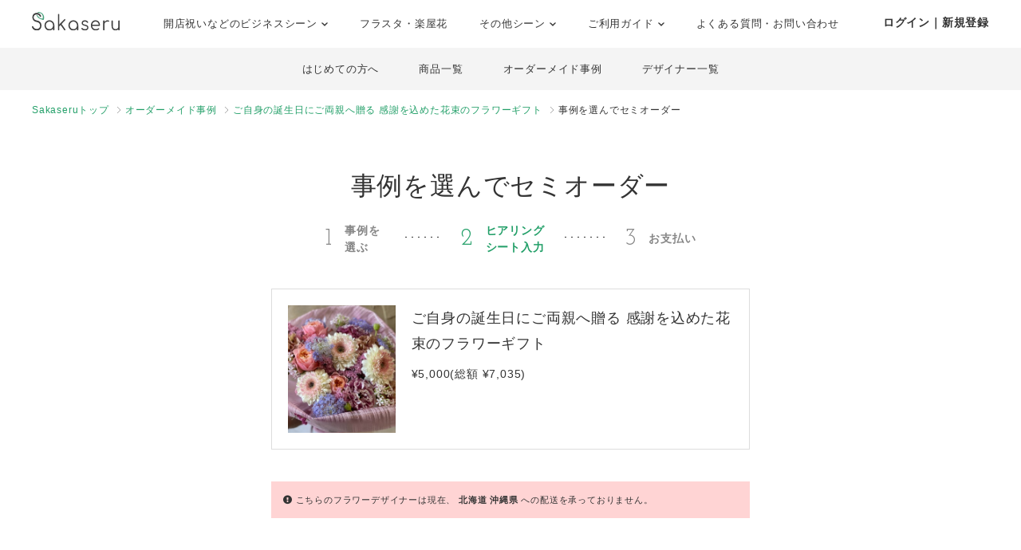

--- FILE ---
content_type: text/html; charset=UTF-8
request_url: https://www.sakaseru.jp/lp/business/order-by-item?id=6606&year-month=2023-06&day=27
body_size: 91156
content:
<!DOCTYPE HTML>
<html lang="ja">
<head prefix="og: http://ogp.me/ns# website: http://ogp.me/ns/website#">
    <meta charset="utf-8">
    <script>(function(w,d,s,l,i){w[l]=w[l]||[];w[l].push({'gtm.start':
new Date().getTime(),event:'gtm.js'});var f=d.getElementsByTagName(s)[0],
j=d.createElement(s),dl=l!='dataLayer'?'&l='+l:'';j.async=true;j.src=
'https://www.googletagmanager.com/gtm.js?id='+i+dl;f.parentNode.insertBefore(j,f);
})(window,document,'script','dataLayer','GTM-59SXHLW');</script>    <meta http-equiv="X-UA-Compatible" content="IE=edge" />
    <meta http-equiv="X-UA-Compatible" content="requiresActiveX=true" />
    <title>おしゃれな祝い花通販のSakaseru｜開店祝い・開業祝い・移転祝いに</title><meta name="keywords" content="Sakaseru,サカセル,祝い花,開店祝い,移転祝い,就任祝い" >
<meta name="description" content="おしゃれなお花・フラワーギフトの通販サイトSakaseru。開店・開業祝いなどの法人様のお祝いのシーンに。請求書払いOKです。" ><meta property="og:title" content="おしゃれな祝い花通販のSakaseru｜開店祝い・開業祝い・移転祝いに" />
<meta property="og:type" content="website" />
<meta property="og:url" content="https://www.sakaseru.jp/lp/business" />
<meta property="og:image" content="https://www.sakaseru.jp/landingpage/business/images/og.jpg" />
<meta property="og:description" content="おしゃれなお花・フラワーギフトの通販サイトSakaseru。開店・開業祝いなどの法人様のお祝いのシーンに。請求書払いOKです。" />
<meta name="twitter:card" content="summary_large_image"><link href="/landingpage/css/reset.css?1766127458" media="screen" rel="stylesheet" type="text/css" >
<link href="/css/jquery.modal.min.css?1766127458" media="screen" rel="stylesheet" type="text/css" >
<link href="/landingpage/business/css/style.css?1766127458" media="screen" rel="stylesheet" type="text/css" >
<link href="https://use.fontawesome.com/releases/v5.6.3/css/all.css" media="screen" rel="stylesheet" type="text/css" >
<link href="https://fonts.googleapis.com/css?family=Josefin+Slab" media="screen" rel="stylesheet" type="text/css" >    <link href="/landingpage/business/css/pushbar.css" media="screen" rel="stylesheet" type="text/css" >
    <link href="/portal/css/footer.css?1766127458" media="screen" rel="stylesheet" type="text/css" >
    <link href="/portal/css/header.css?1766127458" media="screen" rel="stylesheet" type="text/css" >
    <meta name="twitter:card" content="summary_large_image" />
    <meta name="twitter:site" content="@sakaseru_jp" />
    <link rel="shortcut icon" href="/images/favicon.ico">

        <meta name="viewport" content="width=1240">
        
        
</head>
<body id="page-sheet">
    <noscript><iframe src="https://www.googletagmanager.com/ns.html?id=GTM-59SXHLW"
height="0" width="0" style="display:none;visibility:hidden"></iframe></noscript>    
    
    <header class="headerportal">
    <!--PC header-->
    <div class="header-pc">
        <div class="header-pc-inner">
            <a class="header-pc-logo" href="/"><img class="header-pc-logo-img" src="/portal/images/logo_sakaseru_nuri.svg" alt="Sakaseru"></a>
            <ul class="header-pc-menu">
                <li class="header-pc-menu-li drop-trigger-hover">
                    <p class="header-pc-menu-dropttl">開店祝いなどのビジネスシーン <img src="/portal/images/arrow_d_black.svg" class="header-arrow-img"></p>
                    <div class="header-pc-menu-dropmenu">
                        <div class="header-pc-menu-dropmenu-inner">
                            <ul class="header-menu-hyphen">
                                <li class="header-pc-menu-dropmenu-li"><a href="/lp/business?from=portalheader">すべてを見る</a></li>
                                <li class="header-pc-menu-dropmenu-li"><a href="/lp/business/opening-flower?from=portalheader">開店・開業・開院祝い</a></li>
                                <li class="header-pc-menu-dropmenu-li"><a href="/lp/business/ready-made-items?scene=2068&from=portalheader">周年祝い</a></li>
                                <li class="header-pc-menu-dropmenu-li"><a href="/lp/business/ready-made-items?scene=2004&from=portalheader">移転・引越し祝い</a></li>
                                <li class="header-pc-menu-dropmenu-li"><a href="/lp/business/ready-made-items?scene=2069&from=portalheader">就任・昇進祝い</a></li>
                                <li class="header-pc-menu-dropmenu-li"><a href="/lp/business/ready-made-items?scene=2461&from=portalheader">竣工・落成祝い</a></li>
                                <li class="header-pc-menu-dropmenu-li"><a href="/lp/business/ready-made-items?scene=1432&from=portalheader">個展開催祝い</a></li>
                            </ul>
                        </div>
                    </div>
                </li>
                <li class="header-pc-menu-li">
                    <a href="/fan?from=portalheader">フラスタ・楽屋花</a>
                </li>
                <li class="header-pc-menu-li drop-trigger-hover">
                    <p class="header-pc-menu-dropttl">その他シーン <img src="/portal/images/arrow_d_black.svg" class="header-arrow-img"></p>
                    <div class="header-pc-menu-dropmenu">
                        <div class="header-pc-menu-dropmenu-inner">
                            <ul class="header-menu-hyphen">
                                <li class="header-pc-menu-dropmenu-li"><a href="/lp/business/ready-made-items?scene=15&from=portalheader">誕生日祝い</a></li>
                                <li class="header-pc-menu-dropmenu-li"><a href="/lp/business/ready-made-items?scene=67&from=portalheader">結婚祝い</a></li>
                            </ul>
                        </div>
                    </div>
                </li>
                <li class="header-pc-menu-li drop-trigger-hover">
                    <p class="header-pc-menu-dropttl">ご利用ガイド <img src="/portal/images/arrow_d_black.svg" class="header-arrow-img"></p>
                    <div class="header-pc-menu-dropmenu">
                        <div class="header-pc-menu-dropmenu-inner">
                            <ul class="header-menu-hyphen">
                                <li class="header-pc-menu-dropmenu-li"><a href="/lp/business/about?from=portalheader">Sakaseruとは</a></li>
                                <li class="header-pc-menu-dropmenu-li"><a href="/about/delivery-price?from=portalheader">送料について</a></li>
                                <li class="header-pc-menu-dropmenu-li"><a href="/concierge/sheet/consultation?from=portalheader">スタッフに無料相談</a></li>
                            </ul>
                        </div>
                    </div>
                </li>
                <li class="header-pc-menu-li">
                    <a href="/contact?is-faq=1&from=portalheader">よくある質問・お問い合わせ</a>
                </li>
            </ul>
            <div class="header-pc-menu-personal">
                <div class="header-pc-menu-personal-member drop-trigger-hover">
                                            <a class="header-pc-menu-personal-member-name bold" href="/user/sign-in">ログイン｜新規登録</a>
                                    </div>
            </div>
        </div>
    </div>

    <!--SP header-->
    <div class="header-sp">
        <div class="header-sp-inner">
            <a class="header-sp-logo" href="/"><img class="header-sp-logo-img" src="/portal/images/logo_sakaseru_nuri.svg" alt="Sakaseru"></a>
        </div>
        <!--SP hamburger menu-->
        <div class="hbg-menu">
            <button data-pushbar-target="spmenuContents" class="hbg-menu-trigger">
                <div class="hbg-menu-btn">
                    <span></span>
                    <span></span>
                    <p class="hbg-menu-btn-txt">メニュー</p>
                </div>
                            </button>

            <div data-pushbar-id="spmenuContents" data-pushbar-direction="right" class="hbg-menu-contents">
                <div class="hbg-menu-content">
                    <p class="hbg-menu-content-username">
                        こんにちは✿                    </p>
                    <p class="hbg-menu-content-birthdayflower">
                        本日12月19日の誕生花は
                        クリスマスベゴニア                        です。
                    </p>
                </div>
                                    <div class="hbg-menu-content">
                        <a class="hbg-menu-content-ttl hbg-menu-arrow-r" href="/user/sign-in">
                            ログイン｜新規登録
                        </a>
                    </div>
                                <div class="hbg-menu-ttl">シーンからお花を探す</div>
                <div class="hbg-menu-content drop-trigger-click">
                    <div class="hbg-menu-content-ttl hbg-menu-arrow-d">
                        開店祝いなどのビジネスシーン
                    </div>
                    <ul class="hbg-menu-content-dropmenu">
                        <li class="hbg-menu-content-dropmenu-li"><a href="/lp/business?from=portalheader">すべてを見る</a></li>
                        <li class="hbg-menu-content-dropmenu-li"><a href="/lp/business/opening-flower?from=portalheader">開店・開業・開院祝い</a></li>
                        <li class="hbg-menu-content-dropmenu-li"><a href="/lp/business/ready-made-items?scene=2068&from=portalheader">周年祝い</a></li>
                        <li class="hbg-menu-content-dropmenu-li"><a href="/lp/business/ready-made-items?scene=2004&from=portalheader">移転・引越し祝い</a></li>
                        <li class="hbg-menu-content-dropmenu-li"><a href="/lp/business/ready-made-items?scene=2069&from=portalheader">就任・昇進祝い</a></li>
                        <li class="hbg-menu-content-dropmenu-li"><a href="/lp/business/ready-made-items?scene=2461&from=portalheader">竣工・落成祝い</a></li>
                        <li class="hbg-menu-content-dropmenu-li"><a href="/lp/business/ready-made-items?scene=1432&from=portalheader">個展開催祝い</a></li>
                    </ul>
                </div>
                <div class="hbg-menu-content">
                    <a class="hbg-menu-content-ttl hbg-menu-arrow-r" href="/fan?from=portalheader">
                        ファンの想いを送るフラスタ・楽屋花
                    </a>
                </div>
                <div class="hbg-menu-content drop-trigger-click">
                    <div class="hbg-menu-content-ttl hbg-menu-arrow-d">
                        その他シーン
                    </div>
                    <ul class="hbg-menu-content-dropmenu">
                        <li class="hbg-menu-content-dropmenu-li"><a href="/lp/business/ready-made-items?scene=15&from=portalheader">誕生日祝い</a></li>
                        <li class="hbg-menu-content-dropmenu-li"><a href="/lp/business/ready-made-items?scene=67&from=portalheader">結婚祝い</a></li>
                    </ul>
                </div>
                <div class="hbg-menu-ttl">サービス</div>
                <div class="hbg-menu-content drop-trigger-click">
                    <div class="hbg-menu-content-ttl hbg-menu-arrow-d">
                        ご利用ガイド
                    </div>
                    <ul class="hbg-menu-content-dropmenu">
                        <li class="hbg-menu-content-dropmenu-li"><a href="/lp/business/about?from=portalheader">Sakaseruとは</a></li>
                        <li class="hbg-menu-content-dropmenu-li"><a href="/about/delivery-price?from=portalheader">送料について</a></li>
                    </ul>
                </div>
                <div class="hbg-menu-content">
                    <a class="hbg-menu-content-ttl hbg-menu-arrow-r" href="/concierge/sheet/consultation?from=portalheader">
                        スタッフに無料相談
                    </a>
                </div>
                <div class="hbg-menu-content">
                    <a class="hbg-menu-content-ttl hbg-menu-arrow-r" href="/contact?is-faq=1&from=portalheader">
                        よくある質問・お問い合わせ
                    </a>
                </div>
                <div class="hbg-menu-content drop-trigger-click">
                    <div class="hbg-menu-content-ttl hbg-menu-arrow-d">
                        その他サービス
                    </div>
                    <ul class="hbg-menu-content-dropmenu">
                        <li class="hbg-menu-content-dropmenu-li"><a href="/mina?from=portalheader">ファン企画専用クラウドファンディング<br>サービス「minsaka」</a></li>
                        <li class="hbg-menu-content-dropmenu-li"><a href="/tools?from=portalheader">便利ツール</a></li>
                    </ul>
                </div>
            </div>
        </div>
    </div>

    </header>

<div class="headerbusiness">
    <ul>
        <li><a href="/lp/business/about?from=bizheader">はじめての方へ</a></li>
        <li><a href="/lp/business/ready-made-items?from=bizheader">商品一覧</a></li>
        <li><a href="/lp/business/items?from=bizheader">オーダーメイド事例</a></li>
        <li><a href="/lp/business/flower-designers?from=bizheader">デザイナー一覧</a></li>
    </ul>
</div>
<ol class="breadcrumbs">
    <li>
        <a href="/lp/business">Sakaseruトップ</a>
    </li>
    <li>
        <a href="/lp/business/items">オーダーメイド事例</a>
    </li>
    <li>
        <a href="/lp/business/item/id/6606">ご自身の誕生日にご両親へ贈る 感謝を込めた花束のフラワーギフト</a>
    </li>
    <li>
        事例を選んでセミオーダー
    </li>
</ol>

<main>
    <section class="sheet-header">
        <h1>事例を選んでセミオーダー</h1>
        <ul class="flexbox stepbox f-h-center">
            <li class="flexbox-pc f-v-center">
                <p class="no">1</p>
                <p>事例を<br>選ぶ</p>
            </li>
            <li class="flexbox-pc f-v-center current">
                <p class="no">2</p>
                <p>ヒアリング<br>シート入力</p>
            </li>
            <li class="flexbox-pc f-v-center">
                <p class="no">3</p>
                <p>お支払い</p>
            </li>
        </ul>

        <div class="semiimage-box flexbox">
            <p class="image"><img src="https://sakaseru.s3-ap-northeast-1.amazonaws.com/order/story/thumbnail/23555_1619756794.jpg"></p>
            <div class="txt">
                <p class="ttl">
                    ご自身の誕生日にご両親へ贈る 感謝を込めた花束のフラワーギフト                </p>
                <p class="fs-14">
                    ¥5,000(総額 ¥7,035)                </p>
            </div>
        </div>
                <div class="message-pink mt-40">
            <i class="fas fa-exclamation-circle"></i>
            こちらのフラワーデザイナーは現在、
                        <span class="bold">北海道 </span>
                        <span class="bold">沖縄県 </span>
                        への配送を承っておりません。
        </div>
            </section>

    <form method="POST" action="/order/sheet/set-session-and-redirect-to-sign-in?item-id=6606" id="form-input-address">
        <section class="form-box">
            <div class="form-box-inner" id="orderConfirm">
                <dl>
                    <dt>
                        <p class="fs-16 bold">セミオーダーは、ご希望の事例と全く同じように制作するのではなく、できるかぎりイメージを近づけての制作になります。</p>
                        <p class="notice">この季節の旬で新鮮なお花を使って制作させていただきますので、色味や雰囲気が多少異なる可能性があること、予めご了承くださいませ。</p>
                    </dt>
                </dl>
                <dl>
                    <dt>
                        <p class="fs-16 bold"><span class="required">必須</span>お届け希望日をお教えください。</p>
                    </dt>
                    <dd>
                        <div class="flexbox">
                            <div class="day-box slct arrow-d">
                                <select name="deliveryYearMonth" id="deliveryYearMonth" class="form-control" style="height:100%;">
    <option value="2025-12" label="2025年 12月" selected="selected">2025年 12月</option>
    <option value="2026-01" label="2026年 1月">2026年 1月</option>
    <option value="2026-02" label="2026年 2月">2026年 2月</option>
    <option value="2026-03" label="2026年 3月">2026年 3月</option>
    <option value="2026-04" label="2026年 4月">2026年 4月</option>
    <option value="2026-05" label="2026年 5月">2026年 5月</option>
    <option value="2026-06" label="2026年 6月">2026年 6月</option>
    <option value="2026-07" label="2026年 7月">2026年 7月</option>
    <option value="2026-08" label="2026年 8月">2026年 8月</option>
    <option value="2026-09" label="2026年 9月">2026年 9月</option>
    <option value="2026-10" label="2026年 10月">2026年 10月</option>
    <option value="2026-11" label="2026年 11月">2026年 11月</option>
</select>                            </div>
                            <div class="day-box slct arrow-d">
                                <select name="deliveryDay" id="deliveryDay" class="form-control" style="height:100%;">
    <option value="21" label="21日(日)">21日(日)</option>
    <option value="22" label="22日(月)">22日(月)</option>
    <option value="23" label="23日(火)">23日(火)</option>
    <option value="24" label="24日(水)">24日(水)</option>
    <option value="25" label="25日(木)">25日(木)</option>
    <option value="26" label="26日(金)">26日(金)</option>
    <option value="27" label="27日(土)">27日(土)</option>
    <option value="28" label="28日(日)">28日(日)</option>
    <option value="29" label="29日(月)">29日(月)</option>
</select>                            </div>
                        </div>
                        <p id="additional_delivery_year_month_error_str" class="red left mt-10"></p>
                        <p class="red left mt-10" id="seasonally-delivery-notice" style="display:none;">
                            ※生花アレンジの場合、5月〜10月上旬頃のお届けは、外気温を見てクール便を使用させていただくことがございます。その場合、誠に恐れながらクール便にかかる費用は、花代から差し引いて制作させていただきます。
                        </p>
                    </dd>
                </dl>

                
                <dl>
                    <dt>
                        <p class="fs-16 bold"><span class="required">必須</span>ご予算をお教えください。</p>
                        <p class="notice">
                                                            フラワーデザイナー牧                                                                    の花束は現在
                                                                <span class="bold">¥4,000(総額 ¥5,880)〜</span>
                                オーダー可能です。<br>お客様ご指定のご予算の中で、最大限イメージに近づけてお作りいたします。<br>※ ( )内の金額は、お花自体の金額に加えて、送料、システム利用料5%、消費税を合わせた実際にお支払いいただく総額です。
                                                    </p>
                    </dt>
                    <dd>
                        <div class="right arrow-d">
                            <select name="itemPrice" id="itemPrice">
    
</select>                        </div>
                    </dd>
                </dl>

                <dl>
                    <dt>
                        <p class="fs-16 bold"><span class="required">必須</span>今回はどのようなシーンですか？</p>
                    </dt>
                    <dd>
                        <div class="right arrow-d">
                        <select name="orderScene" id="orderScene">
                                                                                <option value=""   >お選びください</option>
                                                                                <option value="" disabled  >--ファンから贈る--</option>
                                                                                <option value="25"   >公演・出演祝い</option>
                                                                                <option value="32"   >生誕イベント・推しの誕生日</option>
                                                                                <option value="26"   >握手会・オンラインお話し会</option>
                                                                                <option value="" disabled  >--個人・法人から贈る--</option>
                                                                                <option value="27"   >開店・開業・開院祝い</option>
                                                                                <option value="11"   >感謝をこめて</option>
                                                                                <option value="1"   >誕生日</option>
                                                                                <option value="6"   >移転・引越し祝い</option>
                                                                                <option value="7"   >就任・昇進祝い</option>
                                                                                <option value="28"   >周年祝い</option>
                                                                                <option value="29"   >上場祝い</option>
                                                                                <option value="30"   >竣工・落成祝い</option>
                                                                                <option value="13"   >送別会</option>
                                                                                <option value="15"   >その他法人様祝い</option>
                                                                                <option value="2"   >結婚記念日</option>
                                                                                <option value="18"   >結婚祝い</option>
                                                                                <option value="4"   >プロポーズ</option>
                                                                                <option value="5"   >出産祝い</option>
                                                                                <option value="8"   >ご自宅用</option>
                                                                                <option value="21"   >お悔やみ</option>
                                                                                <option value="9"   >その他お祝い</option>
                                                </select>
                        </div>
                    </dd>
                    
                    <div id="stage-flower-warning" style="display:none;">
                        <div id="stage-flower-regulation-warning" class="message-pink left fs-14 mt-20">
                            <p class="ttl">お花贈りのレギュレーション(ルール)は確認されましたか?</p>
                            <p>ご注文はレギュレーション発表後にお願いいたします。どうしてもレギュレーション発表前にご注文されたいという場合は、<a href="/faq/detail/9" class="green" target="_blank">詳しくはこちら</a>をご確認ください。</p>
                        </div>
                        <div id="stage-flower-arrangement-flower-warning" class="message-pink left fs-14 mt-20">
                            <p class="ttl">アレンジ花（楽屋花）の直接配送・回収について</p>
                            <p>Sakaseruではアレンジ花は宅配サービスを使ってお届けしております。直接配達・回収は行なっていないため、それら指定がある場合はご注文がお受けできかねます。<a href="/faq/detail/29" class="green" target="_blank">詳しくはこちら</a>をご確認ください。</p>
                        </div>
                        <div id="stage-flower-stand-flower-warning" class="message-pink left fs-14 mt-20">
                            <p class="ttl">スタンド花の回収日時が事前にわからない場合</p>
                            <p>レギュレーションにて「回収時間は納品時に伝える」と記載があるなど、事前に回収時間がわからない場合は、誠に恐れ入りますがご注文はお受けできかねます。イベント会社様へ直接ご確認いただき、大まかな時間帯でも把握いただくようお願いいたします。</p>
                        </div>
                    </div>
                </dl>

                <dl>
                    <dt>
                        <p class="fs-16 bold"><span class="optional">任意</span>サイズについてなど事例のイメージに追加してご希望がある場合は、すべてお教えください。</p>
                        <p class="notice red bold">※入力フォームにあらかじめ入ってるテキスト・URLは削除しないでください。</p>
                    </dt>
                    <dd class="order_note_box">
                        <textarea name="order_note" id="order_note">こちらの色味と雰囲気に近づけて、お花は入荷出来る範囲で制作をお願いします。
https://www.sakaseru.jp/lp/business/item/id/6606</textarea>
                        <div class="message-pink left red bold fs-16" id="semi_order_warning" style="display:none;">
                            <p><i class="fas fa-exclamation-circle"></i> ご希望の事例URLが正しく入力されていないようです。上記フォームに、以下事例URLをご記入ください。</p>
                            <p class="mt-10">https://www.sakaseru.jp/lp/business/item/id/6606</p>
                        </div>
                                                                                    <div id="order_note_form_bottom_description_200" style="display:none;" class="order_note_form_bottom_description message-pink left fs-16">
                                    <p class="ttl">日向坂46さまイベントへの祝花につきまして</p>
                                    <p>宅配便NG・回収必須の可能性があるためフラワーデザイナーを制限しています。<b>コラムに記載のあるフラワーデザイナー以外にご注文された場合は運営スタッフにてキャンセルを行います。</b>必ずコラムのご確認をお願いします。<br><br>◆通常公演<br>- <a href="/column/530" target="_blank" class="text-green underline">松田好花卒業セレモニー</a><br><br>◆リアルミート&グリート<br>-<br><br>該当公演のコラムが確認できない場合は<a href="/concierge/sheet/consultation" target="_blank" class="text-green underline">Sakaseruスタッフにご相談</a>をお願いいたします。</p>
                                </div>
                                                            <div id="order_note_form_bottom_description_249" style="display:none;" class="order_note_form_bottom_description message-pink left fs-16">
                                    <p class="ttl">日向坂46 松田好花卒業セレモニーへの祝花をご注文されますか？</p>
                                    <p>本ご公演の楽屋花につきまして、Sakaseruでは基本的に楽屋花の回収は行なっておりませんが、<br>「1,155円(税込)の回収料金」を頂戴することで、特別に回収させていただきます。<br>以下コラムを必ずご確認のうえご注文をお願いいたします。<br><br>▼2026年1月29日 日向坂46 松田好花卒業セレモニーの祝花（楽屋花・フラスタ/スタンド花）のお届けについて<br>https://www.sakaseru.jp/column/530</p>
                                </div>
                                                            <div id="order_note_form_bottom_description_230" style="display:none;" class="order_note_form_bottom_description message-pink left fs-16">
                                    <p class="ttl">にじさんじ WORLD TOUR 2025 Singin’ in the Rainbow！の祝花をご注文されますか？</p>
                                    <p>本ご公演につきまして、対応可能なフラワーデザイナーのご紹介コラムをご用意しております。<br>ご確認いただけますと幸いでございます。<br><br>▼にじさんじ WORLD TOUR 2025 Singin’ in the Rainbow！の祝花のお届けについて<br>https://www.sakaseru.jp/column/485</p>
                                </div>
                                                            <div id="order_note_form_bottom_description_217" style="display:none;" class="order_note_form_bottom_description message-pink left fs-16">
                                    <p class="ttl">リアルミート＆グリートへの祝花をご注文されますか？</p>
                                    <p>宅配便NG・回収必須の可能性があるためフラワーデザイナーを制限しています。<b>コラムに記載のあるフラワーデザイナー以外にご注文された場合は運営スタッフにてキャンセルを行います。</b>必ずコラムのご確認をお願いします。<br><br>◆乃木坂46<br><a href="/column/528" target="_blank" class="text-green underline">2月1日 京都パルスプラザ</a><br><a href="/column/528" target="_blank" class="text-green underline">2月28日 幕張メッセ</a><br><br>◆櫻坂46<br><a href="/column/521" target="_blank" class="text-green underline">1月31日 京都パルスプラザ</a><br><br>◆日向坂46<br><br>※恐れ入りますが上記内容に沿わないご注文は取消いたします。<br><br>上記に記載のないリアルミート＆グリートへの祝花をご希望の場合は<a href="/concierge/sheet/consultation" target="_blank" class="text-green underline">Sakaseruスタッフにご相談</a>をお願いいたします。</p>
                                </div>
                                                            <div id="order_note_form_bottom_description_218" style="display:none;" class="order_note_form_bottom_description message-pink left fs-16">
                                    <p class="ttl">リアルミート＆グリートへの祝花をご注文されますか？</p>
                                    <p>宅配便NG・回収必須の可能性があるためフラワーデザイナーを制限しています。<b>コラムに記載のあるフラワーデザイナー以外にご注文された場合は運営スタッフにてキャンセルを行います。</b>必ずコラムのご確認をお願いします。<br><br>◆乃木坂46<br><a href="/column/528" target="_blank" class="text-green underline">2月1日 京都パルスプラザ</a><br><a href="/column/528" target="_blank" class="text-green underline">2月28日 幕張メッセ</a><br><br>◆櫻坂46<br><a href="/column/521" target="_blank" class="text-green underline">1月31日 京都パルスプラザ</a><br><br>◆日向坂46<br><br>※恐れ入りますが上記内容に沿わないご注文は取消いたします。<br><br>上記に記載のないリアルミート＆グリートへの祝花をご希望の場合は<a href="/concierge/sheet/consultation" target="_blank" class="text-green underline">Sakaseruスタッフにご相談</a>をお願いいたします。</p>
                                </div>
                                                            <div id="order_note_form_bottom_description_206" style="display:none;" class="order_note_form_bottom_description message-pink left fs-16">
                                    <p class="ttl">乃木坂46さまイベントへの祝花につきまして</p>
                                    <p>宅配便NG・回収必須の可能性があるためフラワーデザイナーを制限しています。<b>コラムに記載のあるフラワーデザイナー以外にご注文された場合は運営スタッフにてキャンセルを行います。</b>必ずコラムのご確認をお願いします。<br><br>◆通常公演<br><a href="/column/520" target="_blank" class="text-green underline">久保史緒里 卒業コンサート</a><br><a href="/column/524" target="_blank" class="text-green underline">40thSGアンダーライブ</a><br><br><br>◆リアルミート&グリート<br><a href="/column/528" target="_blank" class="text-green underline">2月1日 京都パルスプラザ</a><br><a href="/column/528" target="_blank" class="text-green underline">2月28日 幕張メッセ</a><br><br>該当公演のコラムが確認できない場合は<a href="/concierge/sheet/consultation" target="_blank" class="text-green underline">Sakaseruスタッフにご相談</a>をお願いいたします。</p>
                                </div>
                                                            <div id="order_note_form_bottom_description_192" style="display:none;" class="order_note_form_bottom_description message-pink left fs-16">
                                    <p class="ttl">にじさんじへの祝花をご注文されますか？</p>
                                    <p>以下公演に該当する場合は、リンク先のコラムをご確認ください。<br><br>・<a href="/column/485" target="_blank" class="text-green underline">にじさんじ WORLD TOUR 2025 Singin’ in the Rainbow！</a><br>※広島公演のフラスタは受注不可<br><br>・<a href="/order/price/tool?from=flower-designer&delivery-area=8&delivery-year-month=2026-01&delivery-day=17" target="_blank" class="text-green underline">加賀美ハヤト 1st One Man Live "ALPHA ONE"　スタンド花のご注文はこちら</a><br><br>・<a href="/order/price/tool?from=flower-designer&delivery-area=38&delivery-year-month=2026-01&delivery-day=23" target="_blank" class="text-green underline">KZHCUP RUMBLE in STREET FIGHTER6　スタンド花のご注文はこちら</a><br><br>・<a href="/order/price/tool?from=flower-designer&delivery-area=38&delivery-year-month=2026-01&delivery-day=22" target="_blank" class="text-green underline">LOCK ON FLEEK GAME FESTA　スタンド花のご注文はこちら</a><br><br>上記で該当の公演についての記載がない場合はフラワーデザイナーにご注文いただく前に、<a href="/concierge/sheet/consultation" target="_blank" class="text-green underline">Sakaseruスタッフにご相談</a>をお願いいたします。</p>
                                </div>
                                                            <div id="order_note_form_bottom_description_195" style="display:none;" class="order_note_form_bottom_description message-pink left fs-16">
                                    <p class="ttl">にじさんじへの祝花をご注文されますか？</p>
                                    <p>以下公演に該当する場合は、リンク先のコラムをご確認ください。<br><br>・<a href="/column/485" target="_blank" class="text-green underline">にじさんじ WORLD TOUR 2025 Singin’ in the Rainbow！</a><br>※広島公演のフラスタは受注不可<br><br>・<a href="/order/price/tool?from=flower-designer&delivery-area=8&delivery-year-month=2026-01&delivery-day=17" target="_blank" class="text-green underline">加賀美ハヤト 1st One Man Live "ALPHA ONE"　スタンド花のご注文はこちら</a><br><br>・<a href="/order/price/tool?from=flower-designer&delivery-area=38&delivery-year-month=2026-01&delivery-day=23" target="_blank" class="text-green underline">KZHCUP RUMBLE in STREET FIGHTER6　スタンド花のご注文はこちら</a><br><br>・<a href="/order/price/tool?from=flower-designer&delivery-area=38&delivery-year-month=2026-01&delivery-day=22" target="_blank" class="text-green underline">LOCK ON FLEEK GAME FESTA　スタンド花のご注文はこちら</a><br><br>上記で該当の公演についての記載がない場合はフラワーデザイナーにご注文いただく前に、<a href="/concierge/sheet/consultation" target="_blank" class="text-green underline">Sakaseruスタッフにご相談</a>をお願いいたします。</p>
                                </div>
                                                            <div id="order_note_form_bottom_description_188" style="display:none;" class="order_note_form_bottom_description message-pink left fs-16">
                                    <p class="ttl">櫻坂46さまイベントへの祝花につきまして</p>
                                    <p>宅配便NG・回収必須の可能性があるためフラワーデザイナーを制限しています。<b>コラムに記載のあるフラワーデザイナー以外にご注文された場合は運営スタッフにてキャンセルを行います。</b>必ずコラムのご確認をお願いします。<br><br>◆通常公演<br><br>◆リアルミート&グリート<br><a href="/column/521" target="_blank" class="text-green underline">1月31日 京都パルスプラザ</a><br><br>該当公演のコラムが確認できない場合は<a href="/concierge/sheet/consultation" target="_blank" class="text-green underline">Sakaseruスタッフにご相談</a>をお願いいたします。</p>
                                </div>
                                                                        </dd>
                </dl>

                <p>以下、ご入用な場合のみチェックを入れ、必要事項をご入力ください。</p>
                <p class="fs-12 mb-40">※メッセージカード、立て札ともにデザインはフラワーデザイナーによって異なります。</p>
                                <div class="form-option">
                    <label class="flexbox f-h-between">
                        <div class="txt">
                            <p class="ttl">
                                <input type="checkbox" name="message_card_check" id="message_card_check" value="message_card_check" >無料メッセージカード
                            </p>
                            <p class="fs-14">お花とともに送られるカードです (画像はイメージです)。</p>
                        </div>
                        <div class="image">
                            <img src="/new/img/image_messagecard.jpg">
                        </div>
                    </label>

                    <div id="messageCardWrapper" class="hidearea" style="display:none;">
                        <dl>
                            <dt class="bold">内容をご入力ください。</dt>
                            <p class="fs-14 mb-5">※ご注文確定後の修正は承れません。内容未定の場合は「未定」とご入力ください。<a href="/faq/detail/99" class="underline" target="_blank">詳しく</a></p>
                            <dd>
                                <textarea rows="10" questionid="12" id="message_card_free_text" name="message_card_free_text" placeholder="サカセル太郎さん

開店おめでとうございます！
ついに夢が叶いましたね。太郎さんだから、素敵なお店になることでしょう。ご商売繁盛をお祈り申し上げます。

花子"></textarea>
                            </dd>
                        </dl>
                    </div>
                </div>

                            <div class="form-option mb-40">
                    <label class="flexbox f-h-between">
                        <div class="txt">
                            <p class="ttl">
                                <input type="checkbox" name="corporate_card_check" id="corporate_card_check" value="corporate_card_check" >無料立て札
                            </p>
                            <p class="fs-14">贈り主名などを記載してお花に立てる札です。シンプルに文字のみをお入れします（細かなデザインはフラワーデザイナーにより異なります）。</p>
                        </div>
                        <div class="image">
                            <img src="/landingpage/business/images/sheet_plate_2.jpg">
                        </div>
                    </label>

                    <div id="corporateCardWrapper" class="hidearea corporateCardWrapper" style="display:none;">
                        <dl>
                            <dt>立て札の内容</dt>
                            <dd>
                                <div class="arrow-d mb-10">
                                    <select name="card_order_scene" id="card_order_scene">
                                                                                                                                                                <option value="" label="選択して一般的な例を確認" description="" data-image="">
                                            選択して一般的な例を確認                                        </option>
                                                                                                                                                                <option disabled>----出演祝い向け----</option>
                                                                                <option value="1" label="出演祝い" description="【入力例】
祝 御出演
○○○（イベント名）
サカセル太郎 様（贈り先名）

花子より（贈り主名）" data-image="/new/img/plate_stage.jpg">
                                            出演祝い                                        </option>
                                                                                                                                                                <option value="3" label="誕生日祝い" description="【入力例】
HAPPY BIRTHDAY
サカセル太郎 様（贈り先名）

花子より（贈り主名）" data-image="/new/img/plate_birthday.jpg">
                                            誕生日祝い                                        </option>
                                                                                                                                                                <option disabled>----法人様向け----</option>
                                                                                <option value="9" label="開店・開業・開院祝い" description="【入力例】
祝 御開店
Cafe flower様（贈り先名）

株式会社Sakaseru
サカセル太郎（贈り主名）" data-image="/new/img/plate_opening.jpg">
                                            開店・開業・開院祝い                                        </option>
                                                                                                                                                                <option value="5" label="移転祝い" description="【入力例】
祝 御移転

株式会社Sakaseru
サカセル太郎（贈り主名）" data-image="/new/img/plate_moving.jpg">
                                            移転祝い                                        </option>
                                                                                                                                                                <option value="10" label="周年祝い" description="【入力例】
祝 10周年

株式会社Sakaseru
サカセル太郎（贈り主名）" data-image="/new/img/plate_anniversary.jpg">
                                            周年祝い                                        </option>
                                                                                                                                                                <option value="6" label="就任祝い・昇進祝い" description="【入力例】
祝 御就任
株式会社花吉
代表取締役 花吉一郎 様（贈り先名）

株式会社Sakaseru
サカセル太郎（贈り主名）" data-image="/new/img/plate_promotion.jpg">
                                            就任祝い・昇進祝い                                        </option>
                                                                                                                                                                <option value="11" label="上場祝い" description="【入力例】
祝 上場

株式会社Sakaseru
サカセル太郎（贈り主名）" data-image="/new/img/plate_ipo.jpg">
                                            上場祝い                                        </option>
                                                                                                                                                                <option value="8" label="その他御祝い" description="【入力例】
御祝

株式会社Sakaseru
サカセル太郎（贈り主名）" data-image="/new/img/plate_other.jpg">
                                            その他御祝い                                        </option>
                                                                                                                    </select>
                                </div>
                                <p class="mt-30 mb-30 center">
                                    <img id="plate_image" src="" style="display:none; max-width:500px;">
                                </p>

                                <p class="bold fs-16 left">内容をご記入ください。</p>
                                <p class="fs-14 mb-5">※ご注文確定後の修正は承れません。内容未定の場合は「未定」とご入力ください。<a href="/faq/detail/99" class="underline" target="_blank">詳しく</a></p>
                                <p class="left fs-14 mb-10 mt-10" id="corporate_card_example_text"></p>
                                <textarea placeholder="立て札の内容をご入力下さい" name="corporate_card_free_text" id="corporate_card_free_text" rows="8"></textarea>
                                <p class="red bold fs-14">※「様」など敬称が必要な場合は、敬称までご入力ください。</p>
                            </dd>
                            <!-- <dt>文字の色や大きさについてご希望があればご記入ください。</dt>
                            <dd>
                                <textarea name="corporate_card_note"></textarea>
                            </dd> -->
                        </dl>
                    </div>
                </div>

                <p>以下の注意事項をご確認いただきチェックをお願いいたします。</p>

                                <div class="form-option mt-20 mb-60">
                    <p class="bold">■ お花の完成写真は、発送完了時にお送りします</p>
                    <p class="fs-14 mb-20">制作時、お花の茎は短く切って生けていきますのでお作り直しができかねてしまいます。そのため、完成写真は発送完了時にお送りしております。</p>
                    <p class="bold">■ ご注文キャンセルの際のキャンセル料について</p>
                    <p class="fs-14 mb-20">到着日5〜4日前までのキャンセル：本体税込み価格+システム手数料の50%<br>到着日3日前〜発送後のキャンセル：本体税込み価格+システム手数料の100%<br>※振込手数料275円を差し引かせて頂いた上でご返金致します。</p>
                    <p class="center">
                        <label class="underline">
                            <input id="confirm_terms" name="confirm_terms" type="checkbox" style="vertical-align: text-top;" > 確認しました
                        </label>
                    </p>
                </div>

                <p id="formErrorStr" class="center red mb-40"></p>

                <p class="center"><button id="submitHearingSheet" type="button" class="btn btn-green">次へ</button></p>
            </div>
        </section>
        <input type="hidden" name="corporate_card_note" value="" id="corporate_card_note"><input type="hidden" name="sid" value="15089" id="sid"><input type="hidden" name="flowerSize" value="1" id="flowerSize"><input type="hidden" name="flowerColor" value="7" id="flowerColor"><input type="hidden" name="flowerType" value="1" id="flowerType"><input type="hidden" name="orderOptionItem" value="" id="orderOptionItem"><input type="hidden" name="semiOrderItemId" value="6606" id="semiOrderItemId"><input type="hidden" name="holidayStr" value="" id="holidayStr"><input type="hidden" name="deliveryPeriod" value="1" id="deliveryPeriod"><input type="hidden" name="deliveryMethod" value="1" id="deliveryMethod"><input type="hidden" name="shopUserId" value="15089" id="shopUserId">    </form>
</main>
<input type="hidden" name="shop-user-id" value="15089" id="shop-user-id"><input type="hidden" name="flower-type-id" value="1" id="flower-type-id"><input type="hidden" name="session_item_price_id" value="" id="session_item_price_id"><input type="hidden" name="corporate_cards_json" value="{&quot;1&quot;:&quot;\u3010\u5165\u529b\u4f8b\u3011\n\u795d \u5fa1\u51fa\u6f14\n\u25cb\u25cb\u25cb\uff08\u30a4\u30d9\u30f3\u30c8\u540d\uff09\n\u30b5\u30ab\u30bb\u30eb\u592a\u90ce \u69d8\uff08\u8d08\u308a\u5148\u540d\uff09\n\n\u82b1\u5b50\u3088\u308a\uff08\u8d08\u308a\u4e3b\u540d\uff09&quot;,&quot;3&quot;:&quot;\u3010\u5165\u529b\u4f8b\u3011\nHAPPY BIRTHDAY\n\u30b5\u30ab\u30bb\u30eb\u592a\u90ce \u69d8\uff08\u8d08\u308a\u5148\u540d\uff09\n\n\u82b1\u5b50\u3088\u308a\uff08\u8d08\u308a\u4e3b\u540d\uff09&quot;,&quot;9&quot;:&quot;\u3010\u5165\u529b\u4f8b\u3011\n\u795d \u5fa1\u958b\u5e97\nCafe flower\u69d8\uff08\u8d08\u308a\u5148\u540d\uff09\n\n\u682a\u5f0f\u4f1a\u793eSakaseru\n\u30b5\u30ab\u30bb\u30eb\u592a\u90ce\uff08\u8d08\u308a\u4e3b\u540d\uff09&quot;,&quot;5&quot;:&quot;\u3010\u5165\u529b\u4f8b\u3011\n\u795d \u5fa1\u79fb\u8ee2\n\n\u682a\u5f0f\u4f1a\u793eSakaseru\n\u30b5\u30ab\u30bb\u30eb\u592a\u90ce\uff08\u8d08\u308a\u4e3b\u540d\uff09&quot;,&quot;10&quot;:&quot;\u3010\u5165\u529b\u4f8b\u3011\n\u795d 10\u5468\u5e74\n\n\u682a\u5f0f\u4f1a\u793eSakaseru\n\u30b5\u30ab\u30bb\u30eb\u592a\u90ce\uff08\u8d08\u308a\u4e3b\u540d\uff09&quot;,&quot;6&quot;:&quot;\u3010\u5165\u529b\u4f8b\u3011\n\u795d \u5fa1\u5c31\u4efb\n\u682a\u5f0f\u4f1a\u793e\u82b1\u5409\n\u4ee3\u8868\u53d6\u7de0\u5f79 \u82b1\u5409\u4e00\u90ce \u69d8\uff08\u8d08\u308a\u5148\u540d\uff09\n\n\u682a\u5f0f\u4f1a\u793eSakaseru\n\u30b5\u30ab\u30bb\u30eb\u592a\u90ce\uff08\u8d08\u308a\u4e3b\u540d\uff09&quot;,&quot;11&quot;:&quot;\u3010\u5165\u529b\u4f8b\u3011\n\u795d \u4e0a\u5834\n\n\u682a\u5f0f\u4f1a\u793eSakaseru\n\u30b5\u30ab\u30bb\u30eb\u592a\u90ce\uff08\u8d08\u308a\u4e3b\u540d\uff09&quot;,&quot;8&quot;:&quot;\u3010\u5165\u529b\u4f8b\u3011\n\u5fa1\u795d\n\n\u682a\u5f0f\u4f1a\u793eSakaseru\n\u30b5\u30ab\u30bb\u30eb\u592a\u90ce\uff08\u8d08\u308a\u4e3b\u540d\uff09&quot;}" id="corporate_cards_json"><footer>
    <div class="footer-inner flexbox">
        <div>
            <p class="ttl">オーダーする</p>
            <ul>
                <li><a href="/lp/business/ready-made-items?from=footer">商品一覧</a></li>
                <li><a href="/lp/business/flower-designers?order=1&from=footer">デザイナーを選んで<br>オーダーメイド</a></li>
                <li><a href="/lp/business/items?order=1&from=footer">事例を選んでセミオーダー</a></li>
                <li><a href="/concierge/sheet/consultation?from=footer">まずはスタッフに相談</a></li>
            </ul>
        </div>
        <div>
            <p class="ttl">シーンから選ぶ</p>
            <ul>
                <li><a href="/lp/business/ready-made-items?scene=2036&from=footer">開店・開業祝い</a></li>
                <li><a href="/lp/business/ready-made-items?scene=2068&from=footer">周年祝い</a></li>
                <li><a href="/lp/business/ready-made-items?scene=2004&from=footer">移転・引越し祝い</a></li>
                <li><a href="/lp/business/ready-made-items?scene=2069&from=footer">就任・昇進祝い</a></li>
                <li><a href="/lp/business/ready-made-items?scene=2461&from=footer">竣工・落成祝い</a></li>
                <li><a href="/lp/business/ready-made-items?scene=1232&from=footer">上場祝い</a></li>
                <li><a href="/lp/business/ready-made-items?scene=1432&from=footer">個展開催祝い</a></li>
                <li><a href="/lp/business/ready-made-items?scene=15&from=footer">誕生日祝い</a></li>
                <li><a href="/lp/business/ready-made-items?scene=67&from=footer">結婚祝い</a></li>
                <li><a href="/lp/business/ready-made-items?from=footer">すべてのシーン</a></li>
            </ul>
        </div>
        <div>
            <p class="ttl">フラワーデザイナー</p>
            <ul>
                                                                        <li><a href="/lp/business/shop/yumi-okazaki?from=footer">岡崎 由美</a></li>
                                        <li><a href="/lp/business/shop/mayumi-maki?from=footer">牧 まゆ実</a></li>
                                        <li><a href="/lp/business/shop/ren-uchiyama?from=footer">Ren Uchiyama</a></li>
                                        <li><a href="/lp/business/shop/mikio-itou?from=footer">Mikio  Itou</a></li>
                                        <li><a href="/lp/business/shop/kayoko-tokudome?from=footer">徳留 加代子</a></li>
                                        <li><a href="/lp/business/shop/akihito-maesawa?from=footer">前澤 章人</a></li>
                                        <li><a href="/lp/business/shop/munehide-kyo?from=footer">許 宗秀</a></li>
                                        <li><a href="/lp/business/shop/motoko-shimura?from=footer">志村 元子</a></li>
                                        <li><a href="/lp/business/shop/yasushi-kondo?from=footer">近藤 泰史</a></li>
                                        <li><a href="/lp/business/shop/takayuki-sugiura?from=footer">杉浦 孝之</a></li>
                                        <li><a href="/lp/business/shop/tomoko-okawa?from=footer">大川 智子</a></li>
                                        <li><a href="/lp/business/shop/masahiro-ohata?from=footer">Ohata Masahiro</a></li>
                                        <li><a href="/lp/business/shop/manae-narita?from=footer">成田 愛恵</a></li>
                                        <li><a href="/lp/business/shop/ryuki-yasui?from=footer">安井 竜樹</a></li>
                                        <li><a href="/lp/business/shop/bionic-plants?from=footer">後藤 亜希子</a></li>
                                        <li><a href="/lp/business/shop/riho?from=footer">RIHO </a></li>
                                        <li><a href="/lp/business/shop/kiyomi-tatsumoto?from=footer">立本 清美</a></li>
                                        <li><a href="/lp/business/shop/sawako-kano?from=footer">加納佐和子 フローリストカノシェ</a></li>
                                        <li><a href="/lp/business/shop/kenta-hashiramoto?from=footer">HASHIRAMOTO KENTA</a></li>
                                        <li><a href="/lp/business/shop/yukiko-aoyama?from=footer">青山 ユキコ</a></li>
                                        <li><a href="/lp/business/shop/hisao-kobayashi?from=footer">小林 久男</a></li>
                                        <li><a href="/lp/business/shop/yumi-kanemasu?from=footer">金増 佑美</a></li>
                                        <li><a href="/lp/business/shop/yuko-hozumi?from=footer">穂積 木綿子</a></li>
                                        <li><a href="/lp/business/shop/yasushi-amemiya?from=footer">雨宮 靖</a></li>
                                        <li><a href="/lp/business/shop/yuri-horino?from=footer">Yuuri Horino</a></li>
                                        <li><a href="/lp/business/shop/emiko-miyazaki?from=footer">宮崎 恵美子</a></li>
                                                </ul>
        </div>
        <div>
            <p class="ttl">特集・コラム</p>
            <ul>
                                <li>
                    <a href="/lp/business/column?id=146&from=footer">
                        秋におすすめ！人気アレンジメント                    </a>
                </li>
                                <li>
                    <a href="/lp/business/column?id=240&from=footer">
                        フレームアレンジ・クリアトートアレンジのオリジナルデータ作成                    </a>
                </li>
                                <li>
                    <a href="/lp/business/column?id=408&from=footer">
                        写真やイラストを印刷したお祝い花を贈ってみませんか？                    </a>
                </li>
                                <li>
                    <a href="/lp/business/column?id=57&from=footer">
                        ご開店・ご開業祝いに喜ばれる祝い花                    </a>
                </li>
                                <li>
                    <a href="/lp/business/column?id=430&from=footer">
                        【画像で解説】フラワーアレンジメントの日持ちについて｜日持ちするおすすめ商品もご紹介                    </a>
                </li>
                                <li><a href="/lp/business/columns">全てのコラムを見る</a></li>
            </ul>
        </div>
        <div>
            <p class="ttl">お客様インタビュー</p>
            <ul class="mb-40">
                                                <li>
                    <a href="/lp/business/interview/id/1?from=footer">
                        株式会社ギフティ様                    </a>
                </li>
                                <li>
                    <a href="/lp/business/interview/id/2?from=footer">
                        株式会社Kotohogi様                    </a>
                </li>
                                <li>
                    <a href="/lp/business/interview/id/3?from=footer">
                        ラジオ番組制作 江上佳弥子様                    </a>
                </li>
                                <li>
                    <a href="/lp/business/interview/id/4?from=footer">
                        一般社団法人日本ブロックチェーン協会様                    </a>
                </li>
                                <li>
                    <a href="/lp/business/interview/id/5?from=footer">
                        タップジョイ・ジャパン株式会社様                    </a>
                </li>
                            </ul>
        </div>
        <div>
            <p class="ttl">ご利用ガイド</p>
            <ul>
                <li><a href="/lp/business/about?from=footer">はじめての方へ</a></li>
                <li><a href="/about/delivery-price?from=footer">送料について</a></li>
                <li><a href="/lp/business/scores?from=footer">お客様レビュー</a></li>
            </ul>
        </div>
    </div>

    <div class="logo">
        <a href="/lp/business?from=footer"><img class="lazyload" src="/images/1x1.png" data-src="/landingpage/business/images/logo_footer.png" alt="Sakaseru for business"></a>
    </div>

    <p class="link-fan center fs-18"><a href="/fan?from=toblp-footer" target="_blank" class="fs-16 mb-20 underline">ファンの方向け 公演・出演祝い花はこちら</a></p>

    <p class="link-corporation center"><a href="/corporate" target="_blank">運営会社</a>｜<a href="/hiring-flower-designers" target="_blank">お花屋さん募集</a>｜<a href="/agreement/view/terms-of-service" target="_blank">利用規約</a>｜<a href="/agreement/view/commercial-transactions" target="_blank">特定商取引法に関する記述</a></p>
    <p class="center"><small>© Sakaseru Inc. All rights reserved.</small></p>
</footer>


<!-------modal------->

<div id="modal-chatex" class="modal">
    <img class="lazyload" src="/images/1x1.png" data-src="/landingpage/business/images/howto_chatex_2.jpg" alt="Sakaseruのチャット例">
</div>

<div id="modal-about-semi" class="modal">
    <p class="bold mb-20">セミオーダーについて</p>
    <p>「この事例の感じで！」と簡単にオーダーをされたい方向けのオーダー方法です。<br> ご指定のご予算の中で、季節の旬な花材を使用して、この事例のイメージで制作させていただきます。
    </p>
</div>


<div id="modal-price" class="modal">
    <p class="bold mb-20">諸費用とは？</p>
    <p class="mb-60">商品代とは別に、消費税・送料・Sakaseruシステム利用料5%を頂戴しております。</p>
    <p class="bold mb-20">スタンド花の配送エリア・送料</p>
    <table class="delivery-table mb-60">
                <tr>
            <th>札幌市厚別区</th>
            <td>4,000円</td>
        </tr>
                <tr>
            <th>札幌市北区</th>
            <td>4,000円</td>
        </tr>
                <tr>
            <th>札幌市清田区</th>
            <td>4,000円</td>
        </tr>
                <tr>
            <th>札幌市白石区</th>
            <td>4,000円</td>
        </tr>
                <tr>
            <th>札幌市中央区</th>
            <td>4,000円</td>
        </tr>
                <tr>
            <th>札幌市手稲区</th>
            <td>4,000円</td>
        </tr>
                <tr>
            <th>札幌市豊平区</th>
            <td>4,000円</td>
        </tr>
                <tr>
            <th>札幌市西区</th>
            <td>4,000円</td>
        </tr>
                <tr>
            <th>札幌市東区</th>
            <td>4,000円</td>
        </tr>
                <tr>
            <th>札幌市南区</th>
            <td>4,000円</td>
        </tr>
                <tr>
            <th>宮城県 仙台市青葉区</th>
            <td>3,300円</td>
        </tr>
                <tr>
            <th>宮城県 仙台市泉区</th>
            <td>3,500円</td>
        </tr>
                <tr>
            <th>宮城県 仙台市太白区</th>
            <td>3,500円</td>
        </tr>
                <tr>
            <th>宮城県 仙台市宮城野区</th>
            <td>3,300円</td>
        </tr>
                <tr>
            <th>宮城県 仙台市若林区</th>
            <td>3,500円</td>
        </tr>
                <tr>
            <th>宮城県 セキスイハイムスーパーアリーナ</th>
            <td>4,400円</td>
        </tr>
                <tr>
            <th>山形県 山形市（山形駅周辺・山形市民会館）</th>
            <td>10,000円</td>
        </tr>
                <tr>
            <th>福島県 福島市（福島駅周辺）</th>
            <td>12,000円</td>
        </tr>
                <tr>
            <th>福島県 相馬市</th>
            <td>10,000円</td>
        </tr>
                <tr>
            <th>東京都 千代田区</th>
            <td>2,400円</td>
        </tr>
                <tr>
            <th>東京都 中央区</th>
            <td>2,400円</td>
        </tr>
                <tr>
            <th>東京都 港区</th>
            <td>2,800円</td>
        </tr>
                <tr>
            <th>東京都 新宿区</th>
            <td>2,600円</td>
        </tr>
                <tr>
            <th>東京都 渋谷区</th>
            <td>2,800円</td>
        </tr>
                <tr>
            <th>東京都 江東区</th>
            <td>4,100円</td>
        </tr>
                <tr>
            <th>東京都 江東区 東京ビッグサイト</th>
            <td>4,100円</td>
        </tr>
                <tr>
            <th>東京都 文京区</th>
            <td>3,800円</td>
        </tr>
                <tr>
            <th>東京都 台東区</th>
            <td>3,800円</td>
        </tr>
                <tr>
            <th>東京都 墨田区</th>
            <td>3,800円</td>
        </tr>
                <tr>
            <th>東京都 品川区</th>
            <td>3,300円</td>
        </tr>
                <tr>
            <th>東京都 目黒区</th>
            <td>2,500円</td>
        </tr>
                <tr>
            <th>東京都 大田区</th>
            <td>4,500円</td>
        </tr>
                <tr>
            <th>東京都 世田谷区</th>
            <td>3,600円</td>
        </tr>
                <tr>
            <th>東京都 中野区</th>
            <td>3,300円</td>
        </tr>
                <tr>
            <th>東京都 杉並区</th>
            <td>4,500円</td>
        </tr>
                <tr>
            <th>東京都 豊島区</th>
            <td>3,100円</td>
        </tr>
                <tr>
            <th>東京都 足立区</th>
            <td>5,000円</td>
        </tr>
                <tr>
            <th>東京都 葛飾区</th>
            <td>5,600円</td>
        </tr>
                <tr>
            <th>東京都 江戸川区</th>
            <td>5,600円</td>
        </tr>
                <tr>
            <th>東京都 北区</th>
            <td>5,000円</td>
        </tr>
                <tr>
            <th>東京都 荒川区</th>
            <td>5,000円</td>
        </tr>
                <tr>
            <th>東京都 板橋区</th>
            <td>5,000円</td>
        </tr>
                <tr>
            <th>東京都 練馬区</th>
            <td>5,600円</td>
        </tr>
                <tr>
            <th>東京都 調布市</th>
            <td>4,400円</td>
        </tr>
                <tr>
            <th>東京都 調布市 武蔵野の森・味の素スタジアム</th>
            <td>4,400円</td>
        </tr>
                <tr>
            <th>東京都 武蔵野市</th>
            <td>5,500円</td>
        </tr>
                <tr>
            <th>東京都 八王子市</th>
            <td>3,300円</td>
        </tr>
                <tr>
            <th>東京都 多摩市</th>
            <td>4,400円</td>
        </tr>
                <tr>
            <th>東京都 福生市</th>
            <td>4,400円</td>
        </tr>
                <tr>
            <th>東京都 立川市</th>
            <td>2,200円</td>
        </tr>
                <tr>
            <th>東京都 国立市</th>
            <td>2,200円</td>
        </tr>
                <tr>
            <th>東京都 国分寺市</th>
            <td>3,300円</td>
        </tr>
                <tr>
            <th>東京都 三鷹市</th>
            <td>5,500円</td>
        </tr>
                <tr>
            <th>東京都 昭島市</th>
            <td>3,300円</td>
        </tr>
                <tr>
            <th>東京都 府中市</th>
            <td>3,300円</td>
        </tr>
                <tr>
            <th>神奈川県 横浜市港北区</th>
            <td>2,400円</td>
        </tr>
                <tr>
            <th>神奈川県 横浜市西区</th>
            <td>3,000円</td>
        </tr>
                <tr>
            <th>神奈川県 横浜市中区</th>
            <td>3,000円</td>
        </tr>
                <tr>
            <th>神奈川県 横浜市都筑区</th>
            <td>3,000円</td>
        </tr>
                <tr>
            <th>神奈川県 横浜市保土ヶ谷区</th>
            <td>3,000円</td>
        </tr>
                <tr>
            <th>神奈川県 川崎市</th>
            <td>3,000円</td>
        </tr>
                <tr>
            <th>神奈川県 藤沢市</th>
            <td>3,500円</td>
        </tr>
                <tr>
            <th>神奈川県 横須賀市</th>
            <td>3,500円</td>
        </tr>
                <tr>
            <th>神奈川県 大和市</th>
            <td>4,000円</td>
        </tr>
                <tr>
            <th>埼玉県さいたま市</th>
            <td>10,000円</td>
        </tr>
                <tr>
            <th>埼玉県 所沢市</th>
            <td>4,400円</td>
        </tr>
                <tr>
            <th>千葉県 美浜区</th>
            <td>10,600円</td>
        </tr>
                <tr>
            <th>静岡県袋井市（エコパアリーナ）</th>
            <td>15,000円</td>
        </tr>
                <tr>
            <th>静岡県静岡市</th>
            <td>15,000円</td>
        </tr>
                <tr>
            <th>静岡県浜松市</th>
            <td>15,000円</td>
        </tr>
                <tr>
            <th>静岡県磐田市</th>
            <td>15,000円</td>
        </tr>
                <tr>
            <th>愛知県 名古屋市中村区</th>
            <td>1,200円</td>
        </tr>
                <tr>
            <th>愛知県 名古屋市中区</th>
            <td>1,200円</td>
        </tr>
                <tr>
            <th>愛知県 名古屋市東区</th>
            <td>1,200円</td>
        </tr>
                <tr>
            <th>愛知県 名古屋市昭和区</th>
            <td>1,200円</td>
        </tr>
                <tr>
            <th>愛知県 名古屋市千種区</th>
            <td>1,200円</td>
        </tr>
                <tr>
            <th>愛知県 名古屋市西区</th>
            <td>2,000円</td>
        </tr>
                <tr>
            <th>愛知県 名古屋市北区</th>
            <td>2,000円</td>
        </tr>
                <tr>
            <th>愛知県 名古屋市天白区</th>
            <td>2,000円</td>
        </tr>
                <tr>
            <th>愛知県 名古屋市中川区</th>
            <td>2,000円</td>
        </tr>
                <tr>
            <th>愛知県 名古屋市港区</th>
            <td>3,000円</td>
        </tr>
                <tr>
            <th>愛知県 名古屋市南区</th>
            <td>3,000円</td>
        </tr>
                <tr>
            <th>愛知県 名古屋市緑区</th>
            <td>3,000円</td>
        </tr>
                <tr>
            <th>愛知県 名古屋市守山区</th>
            <td>3,000円</td>
        </tr>
                <tr>
            <th>愛知県 名古屋市名東区</th>
            <td>3,000円</td>
        </tr>
                <tr>
            <th>愛知県 常滑市</th>
            <td>4,000円</td>
        </tr>
                <tr>
            <th>愛知県 江南市</th>
            <td>5,800円</td>
        </tr>
                <tr>
            <th>愛知県 名古屋市瑞穂区</th>
            <td>1,200円</td>
        </tr>
                <tr>
            <th>愛知県 名古屋市熱田区</th>
            <td>1,200円</td>
        </tr>
                <tr>
            <th>京都府 京都市</th>
            <td>5,000円</td>
        </tr>
                <tr>
            <th>大阪府 大阪市</th>
            <td>1,200円</td>
        </tr>
                <tr>
            <th>大阪府 堺市</th>
            <td>1,200円</td>
        </tr>
                <tr>
            <th>大阪府 吹田市</th>
            <td>1,200円</td>
        </tr>
                <tr>
            <th>大阪府 その他の市</th>
            <td>1,200円</td>
        </tr>
                <tr>
            <th>兵庫県 神戸市（北区・西区を除く）</th>
            <td>1,500円</td>
        </tr>
                <tr>
            <th>兵庫県 神戸市 北区・西区</th>
            <td>3,000円</td>
        </tr>
                <tr>
            <th>兵庫県 西宮市</th>
            <td>4,000円</td>
        </tr>
                <tr>
            <th>兵庫県 芦屋市</th>
            <td>4,000円</td>
        </tr>
                <tr>
            <th>兵庫県 明石市</th>
            <td>4,000円</td>
        </tr>
                <tr>
            <th>福岡県福岡市博多区</th>
            <td>2,000円</td>
        </tr>
                <tr>
            <th>福岡県福岡市中央区</th>
            <td>2,000円</td>
        </tr>
                <tr>
            <th>福岡県福岡市東区</th>
            <td>2,000円</td>
        </tr>
                <tr>
            <th>福岡県福岡市南区</th>
            <td>2,000円</td>
        </tr>
                <tr>
            <th>福岡県福岡市城南区</th>
            <td>2,000円</td>
        </tr>
                <tr>
            <th>福岡県福岡市早良区	</th>
            <td>2,000円</td>
        </tr>
                <tr>
            <th>福岡県福岡市西区</th>
            <td>2,500円</td>
        </tr>
                <tr>
            <th>福岡県大野城市</th>
            <td>2,500円</td>
        </tr>
                <tr>
            <th>福岡県那珂川市</th>
            <td>2,500円</td>
        </tr>
                <tr>
            <th>福岡県春日市</th>
            <td>2,500円</td>
        </tr>
                <tr>
            <th>福岡県太宰府市</th>
            <td>2,500円</td>
        </tr>
                <tr>
            <th>福岡県二日市</th>
            <td>2,500円</td>
        </tr>
                <tr>
            <th>福岡県筑紫野市</th>
            <td>2,500円</td>
        </tr>
                <tr>
            <th>福岡県久留米市</th>
            <td>3,500円</td>
        </tr>
                <tr>
            <th>写真撮影のみ(配送無し)</th>
            <td>0円</td>
        </tr>
            </table>
    <p class="bold mb-20">スタンド花の配送・回収について</p>
    <p class="mb-60">スタンド花は、フラワーデザイナー（または提携のドライバー）が直接配送・回収する関係で、配送可能エリアが決まっており、エリアによって送料が異なります。<br><br>※スタンド花は、スタンドや器の回収が必要になります。Sakaseruでは必ず回収もさせていただきます。</p>
    <p class="bold mb-20">配送・回収料金をいただく想い</p>
    <p>Sakaseruでは明朗会計を目指し、配送・回収料を無料にすることなく商品代とは別に頂戴しております。（スタンド花の送料が無料のお花屋さんがございますが、実際はお花の料金に含まれています。）<br>お客さまに〈商品代がいくらか、送料がいくらか、の内訳をしっかりご認識いただいてご購入いただきたい〉また、〈配送先がどこでも、常に品質のよいお花をお届けしたい〉といった想いがございます。
    </p>
</div>

<div id="modal-standflower-deliver" class="modal">
    <p class="bold mb-20">スタンド花の配送エリア・送料</p>
    <table class="delivery-table mb-20">
                <tr>
            <th>札幌市厚別区</th>
            <td>4,000円</td>
        </tr>
                <tr>
            <th>札幌市北区</th>
            <td>4,000円</td>
        </tr>
                <tr>
            <th>札幌市清田区</th>
            <td>4,000円</td>
        </tr>
                <tr>
            <th>札幌市白石区</th>
            <td>4,000円</td>
        </tr>
                <tr>
            <th>札幌市中央区</th>
            <td>4,000円</td>
        </tr>
                <tr>
            <th>札幌市手稲区</th>
            <td>4,000円</td>
        </tr>
                <tr>
            <th>札幌市豊平区</th>
            <td>4,000円</td>
        </tr>
                <tr>
            <th>札幌市西区</th>
            <td>4,000円</td>
        </tr>
                <tr>
            <th>札幌市東区</th>
            <td>4,000円</td>
        </tr>
                <tr>
            <th>札幌市南区</th>
            <td>4,000円</td>
        </tr>
                <tr>
            <th>宮城県 仙台市青葉区</th>
            <td>3,300円</td>
        </tr>
                <tr>
            <th>宮城県 仙台市泉区</th>
            <td>3,500円</td>
        </tr>
                <tr>
            <th>宮城県 仙台市太白区</th>
            <td>3,500円</td>
        </tr>
                <tr>
            <th>宮城県 仙台市宮城野区</th>
            <td>3,300円</td>
        </tr>
                <tr>
            <th>宮城県 仙台市若林区</th>
            <td>3,500円</td>
        </tr>
                <tr>
            <th>宮城県 セキスイハイムスーパーアリーナ</th>
            <td>4,400円</td>
        </tr>
                <tr>
            <th>山形県 山形市（山形駅周辺・山形市民会館）</th>
            <td>10,000円</td>
        </tr>
                <tr>
            <th>福島県 福島市（福島駅周辺）</th>
            <td>12,000円</td>
        </tr>
                <tr>
            <th>福島県 相馬市</th>
            <td>10,000円</td>
        </tr>
                <tr>
            <th>東京都 千代田区</th>
            <td>2,400円</td>
        </tr>
                <tr>
            <th>東京都 中央区</th>
            <td>2,400円</td>
        </tr>
                <tr>
            <th>東京都 港区</th>
            <td>2,800円</td>
        </tr>
                <tr>
            <th>東京都 新宿区</th>
            <td>2,600円</td>
        </tr>
                <tr>
            <th>東京都 渋谷区</th>
            <td>2,800円</td>
        </tr>
                <tr>
            <th>東京都 江東区</th>
            <td>4,100円</td>
        </tr>
                <tr>
            <th>東京都 江東区 東京ビッグサイト</th>
            <td>4,100円</td>
        </tr>
                <tr>
            <th>東京都 文京区</th>
            <td>3,800円</td>
        </tr>
                <tr>
            <th>東京都 台東区</th>
            <td>3,800円</td>
        </tr>
                <tr>
            <th>東京都 墨田区</th>
            <td>3,800円</td>
        </tr>
                <tr>
            <th>東京都 品川区</th>
            <td>3,300円</td>
        </tr>
                <tr>
            <th>東京都 目黒区</th>
            <td>2,500円</td>
        </tr>
                <tr>
            <th>東京都 大田区</th>
            <td>4,500円</td>
        </tr>
                <tr>
            <th>東京都 世田谷区</th>
            <td>3,600円</td>
        </tr>
                <tr>
            <th>東京都 中野区</th>
            <td>3,300円</td>
        </tr>
                <tr>
            <th>東京都 杉並区</th>
            <td>4,500円</td>
        </tr>
                <tr>
            <th>東京都 豊島区</th>
            <td>3,100円</td>
        </tr>
                <tr>
            <th>東京都 足立区</th>
            <td>5,000円</td>
        </tr>
                <tr>
            <th>東京都 葛飾区</th>
            <td>5,600円</td>
        </tr>
                <tr>
            <th>東京都 江戸川区</th>
            <td>5,600円</td>
        </tr>
                <tr>
            <th>東京都 北区</th>
            <td>5,000円</td>
        </tr>
                <tr>
            <th>東京都 荒川区</th>
            <td>5,000円</td>
        </tr>
                <tr>
            <th>東京都 板橋区</th>
            <td>5,000円</td>
        </tr>
                <tr>
            <th>東京都 練馬区</th>
            <td>5,600円</td>
        </tr>
                <tr>
            <th>東京都 調布市</th>
            <td>4,400円</td>
        </tr>
                <tr>
            <th>東京都 調布市 武蔵野の森・味の素スタジアム</th>
            <td>4,400円</td>
        </tr>
                <tr>
            <th>東京都 武蔵野市</th>
            <td>5,500円</td>
        </tr>
                <tr>
            <th>東京都 八王子市</th>
            <td>3,300円</td>
        </tr>
                <tr>
            <th>東京都 多摩市</th>
            <td>4,400円</td>
        </tr>
                <tr>
            <th>東京都 福生市</th>
            <td>4,400円</td>
        </tr>
                <tr>
            <th>東京都 立川市</th>
            <td>2,200円</td>
        </tr>
                <tr>
            <th>東京都 国立市</th>
            <td>2,200円</td>
        </tr>
                <tr>
            <th>東京都 国分寺市</th>
            <td>3,300円</td>
        </tr>
                <tr>
            <th>東京都 三鷹市</th>
            <td>5,500円</td>
        </tr>
                <tr>
            <th>東京都 昭島市</th>
            <td>3,300円</td>
        </tr>
                <tr>
            <th>東京都 府中市</th>
            <td>3,300円</td>
        </tr>
                <tr>
            <th>神奈川県 横浜市港北区</th>
            <td>2,400円</td>
        </tr>
                <tr>
            <th>神奈川県 横浜市西区</th>
            <td>3,000円</td>
        </tr>
                <tr>
            <th>神奈川県 横浜市中区</th>
            <td>3,000円</td>
        </tr>
                <tr>
            <th>神奈川県 横浜市都筑区</th>
            <td>3,000円</td>
        </tr>
                <tr>
            <th>神奈川県 横浜市保土ヶ谷区</th>
            <td>3,000円</td>
        </tr>
                <tr>
            <th>神奈川県 川崎市</th>
            <td>3,000円</td>
        </tr>
                <tr>
            <th>神奈川県 藤沢市</th>
            <td>3,500円</td>
        </tr>
                <tr>
            <th>神奈川県 横須賀市</th>
            <td>3,500円</td>
        </tr>
                <tr>
            <th>神奈川県 大和市</th>
            <td>4,000円</td>
        </tr>
                <tr>
            <th>埼玉県さいたま市</th>
            <td>10,000円</td>
        </tr>
                <tr>
            <th>埼玉県 所沢市</th>
            <td>4,400円</td>
        </tr>
                <tr>
            <th>千葉県 美浜区</th>
            <td>10,600円</td>
        </tr>
                <tr>
            <th>静岡県袋井市（エコパアリーナ）</th>
            <td>15,000円</td>
        </tr>
                <tr>
            <th>静岡県静岡市</th>
            <td>15,000円</td>
        </tr>
                <tr>
            <th>静岡県浜松市</th>
            <td>15,000円</td>
        </tr>
                <tr>
            <th>静岡県磐田市</th>
            <td>15,000円</td>
        </tr>
                <tr>
            <th>愛知県 名古屋市中村区</th>
            <td>1,200円</td>
        </tr>
                <tr>
            <th>愛知県 名古屋市中区</th>
            <td>1,200円</td>
        </tr>
                <tr>
            <th>愛知県 名古屋市東区</th>
            <td>1,200円</td>
        </tr>
                <tr>
            <th>愛知県 名古屋市昭和区</th>
            <td>1,200円</td>
        </tr>
                <tr>
            <th>愛知県 名古屋市千種区</th>
            <td>1,200円</td>
        </tr>
                <tr>
            <th>愛知県 名古屋市西区</th>
            <td>2,000円</td>
        </tr>
                <tr>
            <th>愛知県 名古屋市北区</th>
            <td>2,000円</td>
        </tr>
                <tr>
            <th>愛知県 名古屋市天白区</th>
            <td>2,000円</td>
        </tr>
                <tr>
            <th>愛知県 名古屋市中川区</th>
            <td>2,000円</td>
        </tr>
                <tr>
            <th>愛知県 名古屋市港区</th>
            <td>3,000円</td>
        </tr>
                <tr>
            <th>愛知県 名古屋市南区</th>
            <td>3,000円</td>
        </tr>
                <tr>
            <th>愛知県 名古屋市緑区</th>
            <td>3,000円</td>
        </tr>
                <tr>
            <th>愛知県 名古屋市守山区</th>
            <td>3,000円</td>
        </tr>
                <tr>
            <th>愛知県 名古屋市名東区</th>
            <td>3,000円</td>
        </tr>
                <tr>
            <th>愛知県 常滑市</th>
            <td>4,000円</td>
        </tr>
                <tr>
            <th>愛知県 江南市</th>
            <td>5,800円</td>
        </tr>
                <tr>
            <th>愛知県 名古屋市瑞穂区</th>
            <td>1,200円</td>
        </tr>
                <tr>
            <th>愛知県 名古屋市熱田区</th>
            <td>1,200円</td>
        </tr>
                <tr>
            <th>京都府 京都市</th>
            <td>5,000円</td>
        </tr>
                <tr>
            <th>大阪府 大阪市</th>
            <td>1,200円</td>
        </tr>
                <tr>
            <th>大阪府 堺市</th>
            <td>1,200円</td>
        </tr>
                <tr>
            <th>大阪府 吹田市</th>
            <td>1,200円</td>
        </tr>
                <tr>
            <th>大阪府 その他の市</th>
            <td>1,200円</td>
        </tr>
                <tr>
            <th>兵庫県 神戸市（北区・西区を除く）</th>
            <td>1,500円</td>
        </tr>
                <tr>
            <th>兵庫県 神戸市 北区・西区</th>
            <td>3,000円</td>
        </tr>
                <tr>
            <th>兵庫県 西宮市</th>
            <td>4,000円</td>
        </tr>
                <tr>
            <th>兵庫県 芦屋市</th>
            <td>4,000円</td>
        </tr>
                <tr>
            <th>兵庫県 明石市</th>
            <td>4,000円</td>
        </tr>
                <tr>
            <th>福岡県福岡市博多区</th>
            <td>2,000円</td>
        </tr>
                <tr>
            <th>福岡県福岡市中央区</th>
            <td>2,000円</td>
        </tr>
                <tr>
            <th>福岡県福岡市東区</th>
            <td>2,000円</td>
        </tr>
                <tr>
            <th>福岡県福岡市南区</th>
            <td>2,000円</td>
        </tr>
                <tr>
            <th>福岡県福岡市城南区</th>
            <td>2,000円</td>
        </tr>
                <tr>
            <th>福岡県福岡市早良区	</th>
            <td>2,000円</td>
        </tr>
                <tr>
            <th>福岡県福岡市西区</th>
            <td>2,500円</td>
        </tr>
                <tr>
            <th>福岡県大野城市</th>
            <td>2,500円</td>
        </tr>
                <tr>
            <th>福岡県那珂川市</th>
            <td>2,500円</td>
        </tr>
                <tr>
            <th>福岡県春日市</th>
            <td>2,500円</td>
        </tr>
                <tr>
            <th>福岡県太宰府市</th>
            <td>2,500円</td>
        </tr>
                <tr>
            <th>福岡県二日市</th>
            <td>2,500円</td>
        </tr>
                <tr>
            <th>福岡県筑紫野市</th>
            <td>2,500円</td>
        </tr>
                <tr>
            <th>福岡県久留米市</th>
            <td>3,500円</td>
        </tr>
                <tr>
            <th>写真撮影のみ(配送無し)</th>
            <td>0円</td>
        </tr>
            </table>
    <p class="fs-14 mb-60">※スタンド花は、フラワーデザイナー（または提携のドライバー）が直接配送・回収する関係で、配送可能エリアが決まっており、エリアによって送料が異なります。<br><br>※スタンド花は、スタンドや桶の回収が必要になります。Sakaseruでは必ず回収もさせていただきます。</p>
    <p class="bold mb-20">配送・回収料金をいただく想い</p>
    <p>Sakaseruでは明朗会計を目指し、配送・回収料を無料にすることなく商品代とは別に頂戴しております。（スタンド花の送料が無料のお花屋さんがございますが、実際はお花の料金に含まれています。）<br>お客さまに〈商品代がいくらか、送料がいくらか、の内訳をしっかりご認識いただいてご購入いただきたい〉また、〈配送先がどこでも、常に品質のよいお花をお届けしたい〉といった想いがございます。</p>
</div>
    <script type="text/javascript" src="https://ajax.googleapis.com/ajax/libs/jquery/1.11.1/jquery.min.js"></script>
    <script type="text/javascript" src="/js/lazysizes.min.js"></script>
    <script type="text/javascript" src="/js/purl.js?1766127458"></script>
<script type="text/javascript" src="/js/jquery.modal.min.js?1766127458"></script>
<script type="text/javascript" src="/landingpage/business/js/common.js?1766127458"></script>
<script type="text/javascript" src="/landingpage/business/js/order-by-item.js?1766127458"></script>    
            <script type="text/javascript" src="/landingpage/business/js/pushbar.js"></script>
        <script type="text/javascript" src="/portal/js/header-menu.js?1766127458"></script>
</body>
</html>

--- FILE ---
content_type: text/html; charset=UTF-8
request_url: https://www.sakaseru.jp/api/shop-user/item-prices-by-user-id-and-type?shop-user-id=15089&item-type-id=1&delivery-area-id=
body_size: 14822
content:
{"code":200,"data":{"prices":[{"id":"","title":"\u304a\u9078\u3073\u4e0b\u3055\u3044"},{"id":"126","title":"4,000\u5186","total_price_title":"5,880\u5186","item_price":"4000","tax":"400","is_stand_flower_and_delivery_area_not_set":false},{"id":"112","title":"5,000\u5186","total_price_title":"7,035\u5186","item_price":"5000","tax":"500","is_stand_flower_and_delivery_area_not_set":false},{"id":"113","title":"6,000\u5186","total_price_title":"8,190\u5186","item_price":"6000","tax":"600","is_stand_flower_and_delivery_area_not_set":false},{"id":"125","title":"7,000\u5186","total_price_title":"9,345\u5186","item_price":"7000","tax":"700","is_stand_flower_and_delivery_area_not_set":false},{"id":"114","title":"8,000\u5186","total_price_title":"10,500\u5186","item_price":"8000","tax":"800","is_stand_flower_and_delivery_area_not_set":false},{"id":"170","title":"9,000\u5186","total_price_title":"11,655\u5186","item_price":"9000","tax":"900","is_stand_flower_and_delivery_area_not_set":false},{"id":"70","title":"10,000\u5186","total_price_title":"12,810\u5186","item_price":"10000","tax":"1000","is_stand_flower_and_delivery_area_not_set":false},{"id":"79","title":"11,000\u5186","total_price_title":"13,965\u5186","item_price":"11000","tax":"1100","is_stand_flower_and_delivery_area_not_set":false},{"id":"80","title":"12,000\u5186","total_price_title":"15,120\u5186","item_price":"12000","tax":"1200","is_stand_flower_and_delivery_area_not_set":false},{"id":"81","title":"13,000\u5186","total_price_title":"16,275\u5186","item_price":"13000","tax":"1300","is_stand_flower_and_delivery_area_not_set":false},{"id":"82","title":"14,000\u5186","total_price_title":"17,430\u5186","item_price":"14000","tax":"1400","is_stand_flower_and_delivery_area_not_set":false},{"id":"71","title":"15,000\u5186","total_price_title":"18,585\u5186","item_price":"15000","tax":"1500","is_stand_flower_and_delivery_area_not_set":false},{"id":"83","title":"16,000\u5186","total_price_title":"19,740\u5186","item_price":"16000","tax":"1600","is_stand_flower_and_delivery_area_not_set":false},{"id":"84","title":"17,000\u5186","total_price_title":"20,895\u5186","item_price":"17000","tax":"1700","is_stand_flower_and_delivery_area_not_set":false},{"id":"85","title":"18,000\u5186","total_price_title":"22,050\u5186","item_price":"18000","tax":"1800","is_stand_flower_and_delivery_area_not_set":false},{"id":"86","title":"19,000\u5186","total_price_title":"23,205\u5186","item_price":"19000","tax":"1900","is_stand_flower_and_delivery_area_not_set":false},{"id":"72","title":"20,000\u5186","total_price_title":"24,360\u5186","item_price":"20000","tax":"2000","is_stand_flower_and_delivery_area_not_set":false},{"id":"87","title":"21,000\u5186","total_price_title":"25,515\u5186","item_price":"21000","tax":"2100","is_stand_flower_and_delivery_area_not_set":false},{"id":"88","title":"22,000\u5186","total_price_title":"26,670\u5186","item_price":"22000","tax":"2200","is_stand_flower_and_delivery_area_not_set":false},{"id":"167","title":"23,000\u5186","total_price_title":"27,825\u5186","item_price":"23000","tax":"2300","is_stand_flower_and_delivery_area_not_set":false},{"id":"90","title":"24,000\u5186","total_price_title":"28,980\u5186","item_price":"24000","tax":"2400","is_stand_flower_and_delivery_area_not_set":false},{"id":"73","title":"25,000\u5186","total_price_title":"30,135\u5186","item_price":"25000","tax":"2500","is_stand_flower_and_delivery_area_not_set":false},{"id":"172","title":"26,000\u5186","total_price_title":"31,290\u5186","item_price":"26000","tax":"2600","is_stand_flower_and_delivery_area_not_set":false},{"id":"92","title":"27,000\u5186","total_price_title":"32,445\u5186","item_price":"27000","tax":"2700","is_stand_flower_and_delivery_area_not_set":false},{"id":"93","title":"28,000\u5186","total_price_title":"33,600\u5186","item_price":"28000","tax":"2800","is_stand_flower_and_delivery_area_not_set":false},{"id":"94","title":"29,000\u5186","total_price_title":"34,755\u5186","item_price":"29000","tax":"2900","is_stand_flower_and_delivery_area_not_set":false},{"id":"74","title":"30,000\u5186","total_price_title":"35,910\u5186","item_price":"30000","tax":"3000","is_stand_flower_and_delivery_area_not_set":false},{"id":"95","title":"31,000\u5186","total_price_title":"37,065\u5186","item_price":"31000","tax":"3100","is_stand_flower_and_delivery_area_not_set":false},{"id":"96","title":"32,000\u5186","total_price_title":"38,220\u5186","item_price":"32000","tax":"3200","is_stand_flower_and_delivery_area_not_set":false},{"id":"97","title":"33,000\u5186","total_price_title":"39,375\u5186","item_price":"33000","tax":"3300","is_stand_flower_and_delivery_area_not_set":false},{"id":"98","title":"34,000\u5186","total_price_title":"40,530\u5186","item_price":"34000","tax":"3400","is_stand_flower_and_delivery_area_not_set":false},{"id":"75","title":"35,000\u5186","total_price_title":"41,685\u5186","item_price":"35000","tax":"3500","is_stand_flower_and_delivery_area_not_set":false},{"id":"99","title":"36,000\u5186","total_price_title":"42,840\u5186","item_price":"36000","tax":"3600","is_stand_flower_and_delivery_area_not_set":false},{"id":"100","title":"37,000\u5186","total_price_title":"43,995\u5186","item_price":"37000","tax":"3700","is_stand_flower_and_delivery_area_not_set":false},{"id":"101","title":"38,000\u5186","total_price_title":"45,150\u5186","item_price":"38000","tax":"3800","is_stand_flower_and_delivery_area_not_set":false},{"id":"102","title":"39,000\u5186","total_price_title":"46,305\u5186","item_price":"39000","tax":"3900","is_stand_flower_and_delivery_area_not_set":false},{"id":"76","title":"40,000\u5186","total_price_title":"47,460\u5186","item_price":"40000","tax":"4000","is_stand_flower_and_delivery_area_not_set":false},{"id":"103","title":"41,000\u5186","total_price_title":"48,615\u5186","item_price":"41000","tax":"4100","is_stand_flower_and_delivery_area_not_set":false},{"id":"104","title":"42,000\u5186","total_price_title":"49,770\u5186","item_price":"42000","tax":"4200","is_stand_flower_and_delivery_area_not_set":false},{"id":"173","title":"43,000\u5186","total_price_title":"50,925\u5186","item_price":"43000","tax":"4300","is_stand_flower_and_delivery_area_not_set":false},{"id":"106","title":"44,000\u5186","total_price_title":"52,080\u5186","item_price":"44000","tax":"4400","is_stand_flower_and_delivery_area_not_set":false},{"id":"77","title":"45,000\u5186","total_price_title":"53,235\u5186","item_price":"45000","tax":"4500","is_stand_flower_and_delivery_area_not_set":false},{"id":"107","title":"46,000\u5186","total_price_title":"54,390\u5186","item_price":"46000","tax":"4600","is_stand_flower_and_delivery_area_not_set":false},{"id":"174","title":"48,000\u5186","total_price_title":"56,700\u5186","item_price":"48000","tax":"4800","is_stand_flower_and_delivery_area_not_set":false},{"id":"78","title":"50,000\u5186","total_price_title":"59,010\u5186","item_price":"50000","tax":"5000","is_stand_flower_and_delivery_area_not_set":false},{"id":"186","title":"51,000\u5186","total_price_title":"60,165\u5186","item_price":"51000","tax":"5100","is_stand_flower_and_delivery_area_not_set":false},{"id":"178","title":"52,000\u5186","total_price_title":"61,320\u5186","item_price":"52000","tax":"5200","is_stand_flower_and_delivery_area_not_set":false},{"id":"181","title":"54,000\u5186","total_price_title":"63,630\u5186","item_price":"54000","tax":"5400","is_stand_flower_and_delivery_area_not_set":false},{"id":"115","title":"55,000\u5186","total_price_title":"64,785\u5186","item_price":"55000","tax":"5500","is_stand_flower_and_delivery_area_not_set":false},{"id":"182","title":"57,000\u5186","total_price_title":"67,095\u5186","item_price":"57000","tax":"5700","is_stand_flower_and_delivery_area_not_set":false},{"id":"189","title":"58,000\u5186","total_price_title":"68,250\u5186","item_price":"58000","tax":"5800","is_stand_flower_and_delivery_area_not_set":false},{"id":"116","title":"60,000\u5186","total_price_title":"70,560\u5186","item_price":"60000","tax":"6000","is_stand_flower_and_delivery_area_not_set":false},{"id":"190","title":"62,000\u5186","total_price_title":"72,870\u5186","item_price":"62000","tax":"6200","is_stand_flower_and_delivery_area_not_set":false},{"id":"117","title":"65,000\u5186","total_price_title":"76,335\u5186","item_price":"65000","tax":"6500","is_stand_flower_and_delivery_area_not_set":false},{"id":"179","title":"66,000\u5186","total_price_title":"77,490\u5186","item_price":"66000","tax":"6600","is_stand_flower_and_delivery_area_not_set":false},{"id":"168","title":"68,000\u5186","total_price_title":"79,800\u5186","item_price":"68000","tax":"6800","is_stand_flower_and_delivery_area_not_set":false},{"id":"118","title":"70,000\u5186","total_price_title":"82,110\u5186","item_price":"70000","tax":"7000","is_stand_flower_and_delivery_area_not_set":false},{"id":"191","title":"71,000\u5186","total_price_title":"83,265\u5186","item_price":"71000","tax":"7100","is_stand_flower_and_delivery_area_not_set":false},{"id":"184","title":"73,000\u5186","total_price_title":"85,575\u5186","item_price":"73000","tax":"7300","is_stand_flower_and_delivery_area_not_set":false},{"id":"119","title":"75,000\u5186","total_price_title":"87,885\u5186","item_price":"75000","tax":"7500","is_stand_flower_and_delivery_area_not_set":false},{"id":"120","title":"80,000\u5186","total_price_title":"93,660\u5186","item_price":"80000","tax":"8000","is_stand_flower_and_delivery_area_not_set":false},{"id":"187","title":"82,000\u5186","total_price_title":"95,970\u5186","item_price":"82000","tax":"8200","is_stand_flower_and_delivery_area_not_set":false},{"id":"183","title":"84,000\u5186","total_price_title":"98,280\u5186","item_price":"84000","tax":"8400","is_stand_flower_and_delivery_area_not_set":false},{"id":"121","title":"85,000\u5186","total_price_title":"99,435\u5186","item_price":"85000","tax":"8500","is_stand_flower_and_delivery_area_not_set":false},{"id":"122","title":"90,000\u5186","total_price_title":"105,210\u5186","item_price":"90000","tax":"9000","is_stand_flower_and_delivery_area_not_set":false},{"id":"185","title":"92,000\u5186","total_price_title":"107,520\u5186","item_price":"92000","tax":"9200","is_stand_flower_and_delivery_area_not_set":false},{"id":"123","title":"95,000\u5186","total_price_title":"110,985\u5186","item_price":"95000","tax":"9500","is_stand_flower_and_delivery_area_not_set":false},{"id":"124","title":"100,000\u5186","total_price_title":"116,760\u5186","item_price":"100000","tax":"10000","is_stand_flower_and_delivery_area_not_set":false},{"id":"147","title":"105,000\u5186","total_price_title":"122,535\u5186","item_price":"105000","tax":"10500","is_stand_flower_and_delivery_area_not_set":false},{"id":"148","title":"110,000\u5186","total_price_title":"128,310\u5186","item_price":"110000","tax":"11000","is_stand_flower_and_delivery_area_not_set":false},{"id":"149","title":"115,000\u5186","total_price_title":"134,085\u5186","item_price":"115000","tax":"11500","is_stand_flower_and_delivery_area_not_set":false},{"id":"150","title":"120,000\u5186","total_price_title":"139,860\u5186","item_price":"120000","tax":"12000","is_stand_flower_and_delivery_area_not_set":false},{"id":"192","title":"121,000\u5186","total_price_title":"141,015\u5186","item_price":"121000","tax":"12100","is_stand_flower_and_delivery_area_not_set":false},{"id":"151","title":"125,000\u5186","total_price_title":"145,635\u5186","item_price":"125000","tax":"12500","is_stand_flower_and_delivery_area_not_set":false},{"id":"152","title":"130,000\u5186","total_price_title":"151,410\u5186","item_price":"130000","tax":"13000","is_stand_flower_and_delivery_area_not_set":false},{"id":"153","title":"135,000\u5186","total_price_title":"157,185\u5186","item_price":"135000","tax":"13500","is_stand_flower_and_delivery_area_not_set":false},{"id":"154","title":"140,000\u5186","total_price_title":"162,960\u5186","item_price":"140000","tax":"14000","is_stand_flower_and_delivery_area_not_set":false},{"id":"155","title":"145,000\u5186","total_price_title":"168,735\u5186","item_price":"145000","tax":"14500","is_stand_flower_and_delivery_area_not_set":false},{"id":"156","title":"150,000\u5186","total_price_title":"174,510\u5186","item_price":"150000","tax":"15000","is_stand_flower_and_delivery_area_not_set":false},{"id":"157","title":"155,000\u5186","total_price_title":"180,285\u5186","item_price":"155000","tax":"15500","is_stand_flower_and_delivery_area_not_set":false},{"id":"158","title":"160,000\u5186","total_price_title":"186,060\u5186","item_price":"160000","tax":"16000","is_stand_flower_and_delivery_area_not_set":false},{"id":"159","title":"165,000\u5186","total_price_title":"191,835\u5186","item_price":"165000","tax":"16500","is_stand_flower_and_delivery_area_not_set":false},{"id":"160","title":"170,000\u5186","total_price_title":"197,610\u5186","item_price":"170000","tax":"17000","is_stand_flower_and_delivery_area_not_set":false},{"id":"161","title":"175,000\u5186","total_price_title":"203,385\u5186","item_price":"175000","tax":"17500","is_stand_flower_and_delivery_area_not_set":false},{"id":"162","title":"180,000\u5186","total_price_title":"209,160\u5186","item_price":"180000","tax":"18000","is_stand_flower_and_delivery_area_not_set":false},{"id":"163","title":"185,000\u5186","total_price_title":"214,935\u5186","item_price":"185000","tax":"18500","is_stand_flower_and_delivery_area_not_set":false},{"id":"164","title":"190,000\u5186","total_price_title":"220,710\u5186","item_price":"190000","tax":"19000","is_stand_flower_and_delivery_area_not_set":false},{"id":"165","title":"195,000\u5186","total_price_title":"226,485\u5186","item_price":"195000","tax":"19500","is_stand_flower_and_delivery_area_not_set":false},{"id":"166","title":"200,000\u5186","total_price_title":"232,260\u5186","item_price":"200000","tax":"20000","is_stand_flower_and_delivery_area_not_set":false},{"id":"176","title":"210,000\u5186","total_price_title":"243,810\u5186","item_price":"210000","tax":"21000","is_stand_flower_and_delivery_area_not_set":false},{"id":"180","title":"225,000\u5186","total_price_title":"261,135\u5186","item_price":"225000","tax":"22500","is_stand_flower_and_delivery_area_not_set":false},{"id":"175","title":"250,000\u5186","total_price_title":"290,010\u5186","item_price":"250000","tax":"25000","is_stand_flower_and_delivery_area_not_set":false},{"id":"194","title":"280,000\u5186","total_price_title":"324,660\u5186","item_price":"280000","tax":"28000","is_stand_flower_and_delivery_area_not_set":false},{"id":"177","title":"300,000\u5186","total_price_title":"347,760\u5186","item_price":"300000","tax":"30000","is_stand_flower_and_delivery_area_not_set":false},{"id":"188","title":"310,000\u5186","total_price_title":"359,310\u5186","item_price":"310000","tax":"31000","is_stand_flower_and_delivery_area_not_set":false}],"count":95},"message":"ok"}

--- FILE ---
content_type: text/html; charset=UTF-8
request_url: https://www.sakaseru.jp/api/session/has-hearing-sheet-session
body_size: -63
content:
{"code":200,"data":{"result":0},"message":""}

--- FILE ---
content_type: text/html; charset=UTF-8
request_url: https://www.sakaseru.jp/api/order-sheet/get-order-note-notifications
body_size: 16157
content:
{"code":200,"data":[{"id":"200","keyword":"\u65e5\u5411\u5742","title":"\u65e5\u5411\u574246\u3055\u307e\u30a4\u30d9\u30f3\u30c8\u3078\u306e\u795d\u82b1\u306b\u3064\u304d\u307e\u3057\u3066","description":"\u5b85\u914d\u4fbfNG\u30fb\u56de\u53ce\u5fc5\u9808\u306e\u53ef\u80fd\u6027\u304c\u3042\u308b\u305f\u3081\u30d5\u30e9\u30ef\u30fc\u30c7\u30b6\u30a4\u30ca\u30fc\u3092\u5236\u9650\u3057\u3066\u3044\u307e\u3059\u3002<b>\u30b3\u30e9\u30e0\u306b\u8a18\u8f09\u306e\u3042\u308b\u30d5\u30e9\u30ef\u30fc\u30c7\u30b6\u30a4\u30ca\u30fc\u4ee5\u5916\u306b\u3054\u6ce8\u6587\u3055\u308c\u305f\u5834\u5408\u306f\u904b\u55b6\u30b9\u30bf\u30c3\u30d5\u306b\u3066\u30ad\u30e3\u30f3\u30bb\u30eb\u3092\u884c\u3044\u307e\u3059\u3002<\/b>\u5fc5\u305a\u30b3\u30e9\u30e0\u306e\u3054\u78ba\u8a8d\u3092\u304a\u9858\u3044\u3057\u307e\u3059\u3002\r\n\r\n\u25c6\u901a\u5e38\u516c\u6f14\r\n- <a href=\"\/column\/530\" target=\"_blank\" class=\"text-green underline\">\u677e\u7530\u597d\u82b1\u5352\u696d\u30bb\u30ec\u30e2\u30cb\u30fc<\/a>\r\n\r\n\u25c6\u30ea\u30a2\u30eb\u30df\u30fc\u30c8&\u30b0\u30ea\u30fc\u30c8\r\n-\r\n\r\n\u8a72\u5f53\u516c\u6f14\u306e\u30b3\u30e9\u30e0\u304c\u78ba\u8a8d\u3067\u304d\u306a\u3044\u5834\u5408\u306f<a href=\"\/concierge\/sheet\/consultation\" target=\"_blank\" class=\"text-green underline\">Sakaseru\u30b9\u30bf\u30c3\u30d5\u306b\u3054\u76f8\u8ac7<\/a>\u3092\u304a\u9858\u3044\u3044\u305f\u3057\u307e\u3059\u3002","begin_at":"2025-12-19 00:00:00","end_at":"2026-01-28 23:59:59","location":"3","is_confirmation":"1","status":"1","created_at":"2024-01-19 12:21:50","updated_at":"2025-12-19 11:17:20"},{"id":"249","keyword":"\u677e\u7530\u597d\u82b1","title":"\u65e5\u5411\u574246 \u677e\u7530\u597d\u82b1\u5352\u696d\u30bb\u30ec\u30e2\u30cb\u30fc\u3078\u306e\u795d\u82b1\u3092\u3054\u6ce8\u6587\u3055\u308c\u307e\u3059\u304b\uff1f","description":"\u672c\u3054\u516c\u6f14\u306e\u697d\u5c4b\u82b1\u306b\u3064\u304d\u307e\u3057\u3066\u3001Sakaseru\u3067\u306f\u57fa\u672c\u7684\u306b\u697d\u5c4b\u82b1\u306e\u56de\u53ce\u306f\u884c\u306a\u3063\u3066\u304a\u308a\u307e\u305b\u3093\u304c\u3001\r\n\u300c1,155\u5186(\u7a0e\u8fbc)\u306e\u56de\u53ce\u6599\u91d1\u300d\u3092\u9802\u6234\u3059\u308b\u3053\u3068\u3067\u3001\u7279\u5225\u306b\u56de\u53ce\u3055\u305b\u3066\u3044\u305f\u3060\u304d\u307e\u3059\u3002\r\n\u4ee5\u4e0b\u30b3\u30e9\u30e0\u3092\u5fc5\u305a\u3054\u78ba\u8a8d\u306e\u3046\u3048\u3054\u6ce8\u6587\u3092\u304a\u9858\u3044\u3044\u305f\u3057\u307e\u3059\u3002\r\n\r\n\u25bc2026\u5e741\u670829\u65e5 \u65e5\u5411\u574246 \u677e\u7530\u597d\u82b1\u5352\u696d\u30bb\u30ec\u30e2\u30cb\u30fc\u306e\u795d\u82b1\uff08\u697d\u5c4b\u82b1\u30fb\u30d5\u30e9\u30b9\u30bf\/\u30b9\u30bf\u30f3\u30c9\u82b1\uff09\u306e\u304a\u5c4a\u3051\u306b\u3064\u3044\u3066\r\nhttps:\/\/www.sakaseru.jp\/column\/530","begin_at":"2025-12-19 00:00:00","end_at":"2026-01-28 23:59:59","location":"3","is_confirmation":"1","status":"1","created_at":"2025-12-19 11:14:58","updated_at":"2025-12-19 11:14:58"},{"id":"230","keyword":"Singin","title":"\u306b\u3058\u3055\u3093\u3058 WORLD TOUR 2025 Singin\u2019 in the Rainbow\uff01\u306e\u795d\u82b1\u3092\u3054\u6ce8\u6587\u3055\u308c\u307e\u3059\u304b\uff1f","description":"\u672c\u3054\u516c\u6f14\u306b\u3064\u304d\u307e\u3057\u3066\u3001\u5bfe\u5fdc\u53ef\u80fd\u306a\u30d5\u30e9\u30ef\u30fc\u30c7\u30b6\u30a4\u30ca\u30fc\u306e\u3054\u7d39\u4ecb\u30b3\u30e9\u30e0\u3092\u3054\u7528\u610f\u3057\u3066\u304a\u308a\u307e\u3059\u3002\r\n\u3054\u78ba\u8a8d\u3044\u305f\u3060\u3051\u307e\u3059\u3068\u5e78\u3044\u3067\u3054\u3056\u3044\u307e\u3059\u3002\r\n\r\n\u25bc\u306b\u3058\u3055\u3093\u3058 WORLD TOUR 2025 Singin\u2019 in the Rainbow\uff01\u306e\u795d\u82b1\u306e\u304a\u5c4a\u3051\u306b\u3064\u3044\u3066\r\nhttps:\/\/www.sakaseru.jp\/column\/485","begin_at":"2025-03-19 00:00:00","end_at":"2026-01-18 23:59:59","location":"3","is_confirmation":"1","status":"1","created_at":"2025-03-18 18:06:48","updated_at":"2025-05-27 09:07:11"},{"id":"217","keyword":"\u30df\u30fc\u30c8","title":"\u30ea\u30a2\u30eb\u30df\u30fc\u30c8\uff06\u30b0\u30ea\u30fc\u30c8\u3078\u306e\u795d\u82b1\u3092\u3054\u6ce8\u6587\u3055\u308c\u307e\u3059\u304b\uff1f","description":"\u5b85\u914d\u4fbfNG\u30fb\u56de\u53ce\u5fc5\u9808\u306e\u53ef\u80fd\u6027\u304c\u3042\u308b\u305f\u3081\u30d5\u30e9\u30ef\u30fc\u30c7\u30b6\u30a4\u30ca\u30fc\u3092\u5236\u9650\u3057\u3066\u3044\u307e\u3059\u3002<b>\u30b3\u30e9\u30e0\u306b\u8a18\u8f09\u306e\u3042\u308b\u30d5\u30e9\u30ef\u30fc\u30c7\u30b6\u30a4\u30ca\u30fc\u4ee5\u5916\u306b\u3054\u6ce8\u6587\u3055\u308c\u305f\u5834\u5408\u306f\u904b\u55b6\u30b9\u30bf\u30c3\u30d5\u306b\u3066\u30ad\u30e3\u30f3\u30bb\u30eb\u3092\u884c\u3044\u307e\u3059\u3002<\/b>\u5fc5\u305a\u30b3\u30e9\u30e0\u306e\u3054\u78ba\u8a8d\u3092\u304a\u9858\u3044\u3057\u307e\u3059\u3002\r\n\r\n\u25c6\u4e43\u6728\u574246\r\n<a href=\"\/column\/528\" target=\"_blank\" class=\"text-green underline\">2\u67081\u65e5 \u4eac\u90fd\u30d1\u30eb\u30b9\u30d7\u30e9\u30b6<\/a>\r\n<a href=\"\/column\/528\" target=\"_blank\" class=\"text-green underline\">2\u670828\u65e5 \u5e55\u5f35\u30e1\u30c3\u30bb<\/a>\r\n\r\n\u25c6\u6afb\u574246\r\n<a href=\"\/column\/521\" target=\"_blank\" class=\"text-green underline\">1\u670831\u65e5 \u4eac\u90fd\u30d1\u30eb\u30b9\u30d7\u30e9\u30b6<\/a>\r\n\r\n\u25c6\u65e5\u5411\u574246\r\n\r\n\u203b\u6050\u308c\u5165\u308a\u307e\u3059\u304c\u4e0a\u8a18\u5185\u5bb9\u306b\u6cbf\u308f\u306a\u3044\u3054\u6ce8\u6587\u306f\u53d6\u6d88\u3044\u305f\u3057\u307e\u3059\u3002\r\n\r\n\u4e0a\u8a18\u306b\u8a18\u8f09\u306e\u306a\u3044\u30ea\u30a2\u30eb\u30df\u30fc\u30c8\uff06\u30b0\u30ea\u30fc\u30c8\u3078\u306e\u795d\u82b1\u3092\u3054\u5e0c\u671b\u306e\u5834\u5408\u306f<a href=\"\/concierge\/sheet\/consultation\" target=\"_blank\" class=\"text-green underline\">Sakaseru\u30b9\u30bf\u30c3\u30d5\u306b\u3054\u76f8\u8ac7<\/a>\u3092\u304a\u9858\u3044\u3044\u305f\u3057\u307e\u3059\u3002","begin_at":"2024-08-06 00:00:00","end_at":"2026-12-31 23:59:59","location":"3","is_confirmation":"1","status":"1","created_at":"2024-08-06 09:51:59","updated_at":"2025-12-01 15:41:58"},{"id":"218","keyword":"\u30df\u30fc\u30b0\u30ea","title":"\u30ea\u30a2\u30eb\u30df\u30fc\u30c8\uff06\u30b0\u30ea\u30fc\u30c8\u3078\u306e\u795d\u82b1\u3092\u3054\u6ce8\u6587\u3055\u308c\u307e\u3059\u304b\uff1f","description":"\u5b85\u914d\u4fbfNG\u30fb\u56de\u53ce\u5fc5\u9808\u306e\u53ef\u80fd\u6027\u304c\u3042\u308b\u305f\u3081\u30d5\u30e9\u30ef\u30fc\u30c7\u30b6\u30a4\u30ca\u30fc\u3092\u5236\u9650\u3057\u3066\u3044\u307e\u3059\u3002<b>\u30b3\u30e9\u30e0\u306b\u8a18\u8f09\u306e\u3042\u308b\u30d5\u30e9\u30ef\u30fc\u30c7\u30b6\u30a4\u30ca\u30fc\u4ee5\u5916\u306b\u3054\u6ce8\u6587\u3055\u308c\u305f\u5834\u5408\u306f\u904b\u55b6\u30b9\u30bf\u30c3\u30d5\u306b\u3066\u30ad\u30e3\u30f3\u30bb\u30eb\u3092\u884c\u3044\u307e\u3059\u3002<\/b>\u5fc5\u305a\u30b3\u30e9\u30e0\u306e\u3054\u78ba\u8a8d\u3092\u304a\u9858\u3044\u3057\u307e\u3059\u3002\r\n\r\n\u25c6\u4e43\u6728\u574246\r\n<a href=\"\/column\/528\" target=\"_blank\" class=\"text-green underline\">2\u67081\u65e5 \u4eac\u90fd\u30d1\u30eb\u30b9\u30d7\u30e9\u30b6<\/a>\r\n<a href=\"\/column\/528\" target=\"_blank\" class=\"text-green underline\">2\u670828\u65e5 \u5e55\u5f35\u30e1\u30c3\u30bb<\/a>\r\n\r\n\u25c6\u6afb\u574246\r\n<a href=\"\/column\/521\" target=\"_blank\" class=\"text-green underline\">1\u670831\u65e5 \u4eac\u90fd\u30d1\u30eb\u30b9\u30d7\u30e9\u30b6<\/a>\r\n\r\n\u25c6\u65e5\u5411\u574246\r\n\r\n\u203b\u6050\u308c\u5165\u308a\u307e\u3059\u304c\u4e0a\u8a18\u5185\u5bb9\u306b\u6cbf\u308f\u306a\u3044\u3054\u6ce8\u6587\u306f\u53d6\u6d88\u3044\u305f\u3057\u307e\u3059\u3002\r\n\r\n\u4e0a\u8a18\u306b\u8a18\u8f09\u306e\u306a\u3044\u30ea\u30a2\u30eb\u30df\u30fc\u30c8\uff06\u30b0\u30ea\u30fc\u30c8\u3078\u306e\u795d\u82b1\u3092\u3054\u5e0c\u671b\u306e\u5834\u5408\u306f<a href=\"\/concierge\/sheet\/consultation\" target=\"_blank\" class=\"text-green underline\">Sakaseru\u30b9\u30bf\u30c3\u30d5\u306b\u3054\u76f8\u8ac7<\/a>\u3092\u304a\u9858\u3044\u3044\u305f\u3057\u307e\u3059\u3002","begin_at":"2024-08-06 00:00:00","end_at":"2026-12-31 23:59:59","location":"3","is_confirmation":"1","status":"1","created_at":"2024-08-06 10:07:47","updated_at":"2025-12-01 15:41:29"},{"id":"206","keyword":"\u4e43\u6728\u5742","title":"\u4e43\u6728\u574246\u3055\u307e\u30a4\u30d9\u30f3\u30c8\u3078\u306e\u795d\u82b1\u306b\u3064\u304d\u307e\u3057\u3066","description":"\u5b85\u914d\u4fbfNG\u30fb\u56de\u53ce\u5fc5\u9808\u306e\u53ef\u80fd\u6027\u304c\u3042\u308b\u305f\u3081\u30d5\u30e9\u30ef\u30fc\u30c7\u30b6\u30a4\u30ca\u30fc\u3092\u5236\u9650\u3057\u3066\u3044\u307e\u3059\u3002<b>\u30b3\u30e9\u30e0\u306b\u8a18\u8f09\u306e\u3042\u308b\u30d5\u30e9\u30ef\u30fc\u30c7\u30b6\u30a4\u30ca\u30fc\u4ee5\u5916\u306b\u3054\u6ce8\u6587\u3055\u308c\u305f\u5834\u5408\u306f\u904b\u55b6\u30b9\u30bf\u30c3\u30d5\u306b\u3066\u30ad\u30e3\u30f3\u30bb\u30eb\u3092\u884c\u3044\u307e\u3059\u3002<\/b>\u5fc5\u305a\u30b3\u30e9\u30e0\u306e\u3054\u78ba\u8a8d\u3092\u304a\u9858\u3044\u3057\u307e\u3059\u3002\r\n\r\n\u25c6\u901a\u5e38\u516c\u6f14\r\n<a href=\"\/column\/520\" target=\"_blank\" class=\"text-green underline\">\u4e45\u4fdd\u53f2\u7dd2\u91cc \u5352\u696d\u30b3\u30f3\u30b5\u30fc\u30c8<\/a>\r\n<a href=\"\/column\/524\" target=\"_blank\" class=\"text-green underline\">40thSG\u30a2\u30f3\u30c0\u30fc\u30e9\u30a4\u30d6<\/a>\r\n\r\n\r\n\u25c6\u30ea\u30a2\u30eb\u30df\u30fc\u30c8&\u30b0\u30ea\u30fc\u30c8\r\n<a href=\"\/column\/528\" target=\"_blank\" class=\"text-green underline\">2\u67081\u65e5 \u4eac\u90fd\u30d1\u30eb\u30b9\u30d7\u30e9\u30b6<\/a>\r\n<a href=\"\/column\/528\" target=\"_blank\" class=\"text-green underline\">2\u670828\u65e5 \u5e55\u5f35\u30e1\u30c3\u30bb<\/a>\r\n\r\n\u8a72\u5f53\u516c\u6f14\u306e\u30b3\u30e9\u30e0\u304c\u78ba\u8a8d\u3067\u304d\u306a\u3044\u5834\u5408\u306f<a href=\"\/concierge\/sheet\/consultation\" target=\"_blank\" class=\"text-green underline\">Sakaseru\u30b9\u30bf\u30c3\u30d5\u306b\u3054\u76f8\u8ac7<\/a>\u3092\u304a\u9858\u3044\u3044\u305f\u3057\u307e\u3059\u3002","begin_at":"2024-04-03 00:00:00","end_at":"2029-06-30 23:59:59","location":"3","is_confirmation":"1","status":"1","created_at":"2024-04-03 11:54:41","updated_at":"2025-11-20 15:58:56"},{"id":"192","keyword":"\u306b\u3058\u3055\u3093\u3058","title":"\u306b\u3058\u3055\u3093\u3058\u3078\u306e\u795d\u82b1\u3092\u3054\u6ce8\u6587\u3055\u308c\u307e\u3059\u304b\uff1f","description":"\u4ee5\u4e0b\u516c\u6f14\u306b\u8a72\u5f53\u3059\u308b\u5834\u5408\u306f\u3001\u30ea\u30f3\u30af\u5148\u306e\u30b3\u30e9\u30e0\u3092\u3054\u78ba\u8a8d\u304f\u3060\u3055\u3044\u3002\r\n\r\n\u30fb<a href=\"\/column\/485\" target=\"_blank\" class=\"text-green underline\">\u306b\u3058\u3055\u3093\u3058 WORLD TOUR 2025 Singin\u2019 in the Rainbow\uff01<\/a>\r\n\u203b\u5e83\u5cf6\u516c\u6f14\u306e\u30d5\u30e9\u30b9\u30bf\u306f\u53d7\u6ce8\u4e0d\u53ef\r\n\r\n\u30fb<a href=\"\/order\/price\/tool?from=flower-designer&delivery-area=8&delivery-year-month=2026-01&delivery-day=17\" target=\"_blank\" class=\"text-green underline\">\u52a0\u8cc0\u7f8e\u30cf\u30e4\u30c8 1st One Man Live \"ALPHA ONE\"\u3000\u30b9\u30bf\u30f3\u30c9\u82b1\u306e\u3054\u6ce8\u6587\u306f\u3053\u3061\u3089<\/a>\r\n\r\n\u30fb<a href=\"\/order\/price\/tool?from=flower-designer&delivery-area=38&delivery-year-month=2026-01&delivery-day=23\" target=\"_blank\" class=\"text-green underline\">KZHCUP RUMBLE in STREET FIGHTER6\u3000\u30b9\u30bf\u30f3\u30c9\u82b1\u306e\u3054\u6ce8\u6587\u306f\u3053\u3061\u3089<\/a>\r\n\r\n\u30fb<a href=\"\/order\/price\/tool?from=flower-designer&delivery-area=38&delivery-year-month=2026-01&delivery-day=22\" target=\"_blank\" class=\"text-green underline\">LOCK ON FLEEK GAME FESTA\u3000\u30b9\u30bf\u30f3\u30c9\u82b1\u306e\u3054\u6ce8\u6587\u306f\u3053\u3061\u3089<\/a>\r\n\r\n\u4e0a\u8a18\u3067\u8a72\u5f53\u306e\u516c\u6f14\u306b\u3064\u3044\u3066\u306e\u8a18\u8f09\u304c\u306a\u3044\u5834\u5408\u306f\u30d5\u30e9\u30ef\u30fc\u30c7\u30b6\u30a4\u30ca\u30fc\u306b\u3054\u6ce8\u6587\u3044\u305f\u3060\u304f\u524d\u306b\u3001<a href=\"\/concierge\/sheet\/consultation\" target=\"_blank\" class=\"text-green underline\">Sakaseru\u30b9\u30bf\u30c3\u30d5\u306b\u3054\u76f8\u8ac7<\/a>\u3092\u304a\u9858\u3044\u3044\u305f\u3057\u307e\u3059\u3002","begin_at":"2023-12-13 00:00:00","end_at":"2026-12-31 23:59:59","location":"3","is_confirmation":"1","status":"1","created_at":"2023-12-13 11:38:03","updated_at":"2025-11-19 16:20:45"},{"id":"195","keyword":"nijisanji","title":"\u306b\u3058\u3055\u3093\u3058\u3078\u306e\u795d\u82b1\u3092\u3054\u6ce8\u6587\u3055\u308c\u307e\u3059\u304b\uff1f","description":"\u4ee5\u4e0b\u516c\u6f14\u306b\u8a72\u5f53\u3059\u308b\u5834\u5408\u306f\u3001\u30ea\u30f3\u30af\u5148\u306e\u30b3\u30e9\u30e0\u3092\u3054\u78ba\u8a8d\u304f\u3060\u3055\u3044\u3002\r\n\r\n\u30fb<a href=\"\/column\/485\" target=\"_blank\" class=\"text-green underline\">\u306b\u3058\u3055\u3093\u3058 WORLD TOUR 2025 Singin\u2019 in the Rainbow\uff01<\/a>\r\n\u203b\u5e83\u5cf6\u516c\u6f14\u306e\u30d5\u30e9\u30b9\u30bf\u306f\u53d7\u6ce8\u4e0d\u53ef\r\n\r\n\u30fb<a href=\"\/order\/price\/tool?from=flower-designer&delivery-area=8&delivery-year-month=2026-01&delivery-day=17\" target=\"_blank\" class=\"text-green underline\">\u52a0\u8cc0\u7f8e\u30cf\u30e4\u30c8 1st One Man Live \"ALPHA ONE\"\u3000\u30b9\u30bf\u30f3\u30c9\u82b1\u306e\u3054\u6ce8\u6587\u306f\u3053\u3061\u3089<\/a>\r\n\r\n\u30fb<a href=\"\/order\/price\/tool?from=flower-designer&delivery-area=38&delivery-year-month=2026-01&delivery-day=23\" target=\"_blank\" class=\"text-green underline\">KZHCUP RUMBLE in STREET FIGHTER6\u3000\u30b9\u30bf\u30f3\u30c9\u82b1\u306e\u3054\u6ce8\u6587\u306f\u3053\u3061\u3089<\/a>\r\n\r\n\u30fb<a href=\"\/order\/price\/tool?from=flower-designer&delivery-area=38&delivery-year-month=2026-01&delivery-day=22\" target=\"_blank\" class=\"text-green underline\">LOCK ON FLEEK GAME FESTA\u3000\u30b9\u30bf\u30f3\u30c9\u82b1\u306e\u3054\u6ce8\u6587\u306f\u3053\u3061\u3089<\/a>\r\n\r\n\u4e0a\u8a18\u3067\u8a72\u5f53\u306e\u516c\u6f14\u306b\u3064\u3044\u3066\u306e\u8a18\u8f09\u304c\u306a\u3044\u5834\u5408\u306f\u30d5\u30e9\u30ef\u30fc\u30c7\u30b6\u30a4\u30ca\u30fc\u306b\u3054\u6ce8\u6587\u3044\u305f\u3060\u304f\u524d\u306b\u3001<a href=\"\/concierge\/sheet\/consultation\" target=\"_blank\" class=\"text-green underline\">Sakaseru\u30b9\u30bf\u30c3\u30d5\u306b\u3054\u76f8\u8ac7<\/a>\u3092\u304a\u9858\u3044\u3044\u305f\u3057\u307e\u3059\u3002","begin_at":"2023-12-13 00:00:00","end_at":"2025-12-31 23:59:59","location":"3","is_confirmation":"1","status":"1","created_at":"2023-12-13 11:41:29","updated_at":"2025-11-19 16:19:27"},{"id":"188","keyword":"\u6afb\u5742","title":"\u6afb\u574246\u3055\u307e\u30a4\u30d9\u30f3\u30c8\u3078\u306e\u795d\u82b1\u306b\u3064\u304d\u307e\u3057\u3066","description":"\u5b85\u914d\u4fbfNG\u30fb\u56de\u53ce\u5fc5\u9808\u306e\u53ef\u80fd\u6027\u304c\u3042\u308b\u305f\u3081\u30d5\u30e9\u30ef\u30fc\u30c7\u30b6\u30a4\u30ca\u30fc\u3092\u5236\u9650\u3057\u3066\u3044\u307e\u3059\u3002<b>\u30b3\u30e9\u30e0\u306b\u8a18\u8f09\u306e\u3042\u308b\u30d5\u30e9\u30ef\u30fc\u30c7\u30b6\u30a4\u30ca\u30fc\u4ee5\u5916\u306b\u3054\u6ce8\u6587\u3055\u308c\u305f\u5834\u5408\u306f\u904b\u55b6\u30b9\u30bf\u30c3\u30d5\u306b\u3066\u30ad\u30e3\u30f3\u30bb\u30eb\u3092\u884c\u3044\u307e\u3059\u3002<\/b>\u5fc5\u305a\u30b3\u30e9\u30e0\u306e\u3054\u78ba\u8a8d\u3092\u304a\u9858\u3044\u3057\u307e\u3059\u3002\r\n\r\n\u25c6\u901a\u5e38\u516c\u6f14\r\n\r\n\u25c6\u30ea\u30a2\u30eb\u30df\u30fc\u30c8&\u30b0\u30ea\u30fc\u30c8\r\n<a href=\"\/column\/521\" target=\"_blank\" class=\"text-green underline\">1\u670831\u65e5 \u4eac\u90fd\u30d1\u30eb\u30b9\u30d7\u30e9\u30b6<\/a>\r\n\r\n\u8a72\u5f53\u516c\u6f14\u306e\u30b3\u30e9\u30e0\u304c\u78ba\u8a8d\u3067\u304d\u306a\u3044\u5834\u5408\u306f<a href=\"\/concierge\/sheet\/consultation\" target=\"_blank\" class=\"text-green underline\">Sakaseru\u30b9\u30bf\u30c3\u30d5\u306b\u3054\u76f8\u8ac7<\/a>\u3092\u304a\u9858\u3044\u3044\u305f\u3057\u307e\u3059\u3002","begin_at":"2023-11-29 00:00:00","end_at":"2025-12-31 23:59:59","location":"3","is_confirmation":"1","status":"1","created_at":"2023-11-29 09:47:17","updated_at":"2025-12-19 09:13:25"}]}

--- FILE ---
content_type: text/html; charset=UTF-8
request_url: https://www.sakaseru.jp/api/delivery-method/available-dates-by-holiday?year-month=2023-06&holiday-str=&delivery-period=1&shop-user-id=15089
body_size: 154
content:
{"code":200,"data":{"days":[],"hours":{"18:00":"18:00","18:15":"18:15","18:30":"18:30","18:45":"18:45","19:00":"19:00","19:15":"19:15","19:30":"19:30","19:45":"19:45","20:00":"20:00","20:15":"20:15","20:30":"20:30","20:45":"20:45","21:00":"21:00"}},"message":""}

--- FILE ---
content_type: text/css
request_url: https://www.sakaseru.jp/landingpage/business/css/style.css?1766127458
body_size: 147277
content:
body{background:#fff;color:#333;font-size:16px;font-family:"游ゴシック体",YuGothic,"游ゴシック Medium","Yu Gothic Medium","游ゴシック","Yu Gothic","ヒラギノ角ゴ Pro","Hiragino Kaku Gothic Pro","メイリオ","Meiryo",sans-serif;line-height:1.8;letter-spacing:.8px;-webkit-font-smoothing:antialiased}@media(max-width: 1399px){body{font-size:14px}}h1,h2,h3,h4{line-height:1.5}a{color:#229f68;display:inline-block;text-decoration:none;cursor:pointer;transition:.4s;word-break:break-all}a:hover{text-decoration:none;opacity:.7;transition:.4s;cursor:pointer}@media(max-width: 599px){a:hover{opacity:1}}img,video{width:100%}input,select,textarea{color:#333;outline:none}input::-moz-placeholder, select::-moz-placeholder, textarea::-moz-placeholder{color:#9c9c9c}input::placeholder,select::placeholder,textarea::placeholder{color:#9c9c9c}.f-icon img{border-radius:50%}.relative{position:relative !important}.bold{font-weight:bold !important}.normal{font-weight:normal !important}.yellow-line{background:linear-gradient(transparent 50%, #ffffa0 0%);display:inline}.center,.text-center{text-align:center;display:block}.left{text-align:left}.right{text-align:right}.underline{text-decoration:underline}.underline:hover{text-decoration:underline}.josefin{font-family:"Josefin Slab";color:#229f68}.gray{color:#909090}.green{color:#229f68}.black{color:#333}.red{color:#e44343}.inline{display:inline !important}.border-box{border:solid 1px #ddd;padding:30px}.bg-gray{background:#f5f5f5}.formErrorStr{color:#ec0b0b;font-weight:bold;margin-bottom:20px}.moretxt{color:#229f68;display:inline-block;margin-top:20px;position:relative}.moretxt::before{content:"";width:6px;height:6px;border:0px;border-top:solid 2px #229f68;border-right:solid 2px #229f68;transform:rotate(45deg);position:absolute;top:34%;right:-18px}.readymade-price{font-weight:bold;margin-top:5px}@media(max-width: 599px){.readymade-price{font-size:12px}}.fs-12{font-size:12px !important}.fs-14{font-size:14px !important}.fs-16{font-size:16px !important}.fs-18{font-size:18px !important}.fs-20{font-size:20px !important}.fs-22{font-size:22px !important}.fs-24{font-size:24px !important}.mt-5{margin-top:5px !important}.mt-10{margin-top:10px !important}.mt-15{margin-top:15px !important}.mt-20{margin-top:20px !important}.mt-30{margin-top:30px !important}.mt-40{margin-top:40px !important}.mt-60{margin-top:60px !important}.mt-80{margin-top:80px !important}.mb-5{margin-bottom:5px !important}.mb-10{margin-bottom:10px !important}.mb-15{margin-bottom:15px !important}.mb-20{margin-bottom:20px !important}.mb-30{margin-bottom:30px !important}.mb-40{margin-bottom:40px !important}.mb-60{margin-bottom:60px !important}.mb-80{margin-bottom:80px !important}.lh-15{line-height:1.5 !important}@media(max-width: 599px){body{font-size:14px}.sp-none{display:none !important}.fs-12{font-size:10px !important}.fs-14{font-size:12px !important}.fs-16{font-size:14px !important}.fs-18{font-size:16px !important}.fs-20{font-size:18px !important}.fs-22{font-size:20px !important}.fs-24{font-size:22px !important}.mt-15{margin-top:10px !important}.mt-20{margin-top:15px !important}.mt-30{margin-top:20px !important}.mt-40{margin-top:30px !important}.mt-60{margin-top:30px !important}.mt-80{margin-top:40px !important}.mb-10{margin-bottom:10px !important}.mb-15{margin-bottom:10px !important}.mb-20{margin-bottom:15px !important}.mb-30{margin-bottom:20px !important}.mb-40{margin-bottom:30px !important}.mb-60{margin-bottom:30px !important}.mb-80{margin-bottom:40px !important}.sp-p-015{padding:0 15px}}@media(min-width: 600px){.pc-none{display:none !important}}.grad-wrap{position:relative;padding-bottom:30px}.grad-wrap .grad-wrap+.grad-wrap{margin-top:40px}.grad-wrap span.grad-trigger{position:absolute;right:0;bottom:-15px;left:0;margin:auto;text-align:center;transition:.2s ease;z-index:4}.grad-wrap .grad-trigger::after{font-family:"Font Awesome 5 Free";content:"";font-weight:900;font-size:24px}.grad-wrap .grad-trigger .fa{margin-right:.5em}.grad-wrap .grad-item{position:relative;overflow:hidden}.grad-wrap .grad-item.is-hide{height:150px}.grad-wrap .grad-item::before{display:block;position:absolute;bottom:0;left:0;content:"";width:100%;height:50px;background:linear-gradient(top, rgba(255, 255, 255, 0) 0%, rgba(255, 255, 255, 0.9) 50%, rgba(255, 255, 255, 0.9) 50%, #fff 100%);z-index:3}.grad-wrap .grad-trigger.is-show{bottom:-10px}.grad-wrap .grad-trigger.is-show::after{font-family:"Font Awesome 5 Free";content:"";font-weight:900;font-size:24px}.grad-wrap .grad-trigger.is-show+.grad-item::before{display:none}.block-fukidashi{display:flex}.block-fukidashi .icon{margin:0 !important}.block-fukidashi .icon img{width:60px;border:none !important}@media(max-width: 599px){.block-fukidashi .icon img{width:48px;margin-top:15px}}.block-fukidashi .name{margin:5px 0 0 !important;line-height:1.3;text-align:center}.block-fukidashi .textarea{background:#f4f4f4;border-radius:6px;position:relative;padding:20px 30px;margin-left:30px}@media(max-width: 599px){.block-fukidashi .textarea{padding:15px 20px;margin-left:20px}}.block-fukidashi .textarea:before{content:"";position:absolute;top:40%;left:-25px;margin-top:-15px;border:12px solid rgba(0,0,0,0);border-right:15px solid #f4f4f4}@media(max-width: 599px){.block-fukidashi .textarea:before{top:40px}}.btn{border:none;color:#fff;text-align:center;text-decoration:none !important;min-width:320px;padding:15px 40px;position:relative}@media(max-width: 599px){.btn{padding:15px 20px;width:100% !important;min-width:auto}}.btn-green{background:#229f68}.btn-blue{background:#0063a0}.btn-white{background:#fff;border:solid 1px #229f68;color:#229f68}.btn-black{background:#333;border:solid 1px #333}.btn-gray{background:#6f6f6f;border:solid 1px #6f6f6f}.btn-disabled{background:#d2d2d2;border:solid 1px #d2d2d2;pointer-events:none}.btn-small{min-width:auto;padding:10px 25px;width:auto !important}@media(max-width: 599px){.btn-small{font-size:12px;padding:10px 20px}}.btn-large{font-weight:bold}@media(min-width: 600px){.btn-large{font-size:18px;font-weight:bold;padding:25px;min-width:420px}.btn-large.arrow-r::before{top:45%}}@media(max-width: 599px){.btn-large{padding:20px}}#button-more{margin:0 auto;max-width:320px}.more-txt{font-weight:bold;margin-top:30px;text-align:right}@media(max-width: 599px){.more-txt{margin-top:20px}}.more-txt a{padding-right:12px}.more-txt .arrow-r::before{width:4px;height:4px;border-top:solid 2px #229f68;border-right:solid 2px #229f68;top:39%;right:0}.txt-error{color:#ea1b1b;font-size:.9em;font-weight:bold}.badge{display:inline-block;background:#ef544c;color:#fff;border-radius:10px;padding:0 5px 0 6px;font-size:10px;text-align:center;margin-left:5px;min-width:20px}.arrow-d,.arrow-r{position:relative}.arrow-d::after{content:"";display:inline-block;width:6px;height:6px;border-right:1px solid #333;border-bottom:1px solid #333;transform:rotate(45deg);position:absolute;top:45%;right:20px}.arrow-r::before{content:"";width:8px;height:8px;border:0px;border-top:solid 2px #fff;border-right:solid 2px #fff;transform:rotate(45deg);position:absolute;top:44%;right:20px}.btn-white.arrow-r::before{width:6px;height:6px;border-top:solid 2px #229f68;border-right:solid 2px #229f68;top:44%}.flexbox{display:-moz-flex;display:flex}.flexwrap{display:-moz-flex;display:flex;-webkit-box-lines:multiple;-moz-box-lines:multiple;flex-wrap:wrap}.f-right{flex-direction:row-reverse}.f-v-center{align-items:center !important}.f-h-center{justify-content:center}.f-h-between{justify-content:space-between}@media(min-width: 600px){.flexbox-pc{display:-moz-flex;display:flex}.flexwrap-pc{display:-moz-flex;display:flex;-webkit-box-lines:multiple;-moz-box-lines:multiple;flex-wrap:wrap}}.slide-wrap{display:flex;width:100%}@media(max-width: 599px){.slide-wrap{overflow-x:scroll}.slide-box{flex:0 0 60%}}.loader{border-color:#229f68;border-right-color:rgba(0,0,0,0);width:50px;height:50px;margin:0 auto;animation:spin 1s linear infinite;border:2px solid;border-radius:50%}@keyframes spin{0%{transform:rotate(0deg);opacity:.1}50%{transform:rotate(180deg);opacity:.5}100%{transform:rotate(360deg);opacity:.1}}::-moz-selection{background:#00c971;color:#fff}::selection{background:#00c971;color:#fff}::-moz-selection{background:#00c971;color:#fff}footer{background:#333;color:#fff;padding:80px 0 40px}@media(max-width: 599px){footer{padding:80px 0 40px}}footer a{color:#fff;font-size:13px}footer .footer-inner{width:1200px;margin:0 auto}@media(min-width: 600px){footer .footer-inner{justify-content:center}}@media(max-width: 599px){footer .footer-inner{flex-wrap:wrap;padding:0 15px;width:100%}}footer .footer-inner>div{margin:0 20px 40px 0;width:100%}@media(max-width: 599px){footer .footer-inner>div{margin:0 0 30px;width:46%}}@media(max-width: 599px){footer .footer-inner>div:nth-child(odd){margin-right:8%}}footer .footer-inner .ttl{font-weight:bold;margin-bottom:15px}footer .footer-inner li{padding:3px 0;line-height:1.5}footer .logo{text-align:center}@media(max-width: 599px){footer .logo{margin-top:40px}}footer .logo a{margin-bottom:30px;width:200px}footer small{font-size:12px}.blocker{z-index:999}@media(max-width: 599px){.blocker{padding:4vw}}.modal{color:#333;padding:40px;-o-box-shadow:none;-ms-box-shadow:none;box-shadow:none;border-radius:0}@media(max-width: 599px){.modal{padding:6vw;width:100%}}.modal .close-modal{background-image:url(/landingpage/business/images/close_pc.svg) !important;background-size:40px !important;top:30px !important;right:50px !important;position:fixed !important;width:40px !important;height:40px !important}@media(max-width: 599px){.modal .close-modal{background-image:url(/landingpage/business/images/close_sp.svg) !important;right:4vw !important;top:4vw !important}}#modal-chatex{padding:0}@media(min-width: 600px){#modal-chatex{width:400px}}#modal-order{padding:40px 0}@media(min-width: 600px){#modal-order{padding:60px 0;width:600px;max-width:none}}#modal-order .box:not(.last){padding:0 20px 25px;margin-bottom:30px;border-bottom:solid 1px #ddd}@media(min-width: 600px){#modal-order .box:not(.last){padding:0 60px 50px;margin-bottom:50px}}#modal-order .box.last{padding:0 20px}@media(min-width: 600px){#modal-order .box.last{padding:0 60px}}#modal-order h2{font-size:16px;font-weight:bold}@media(min-width: 600px){#modal-order h2{font-size:20px}}#modal-order .link-all{font-size:12px;font-weight:bold;vertical-align:middle}@media(min-width: 600px){#modal-order .link-all{font-size:16px}}#modal-order .link-all i{font-size:.8em}@media(min-width: 600px){#modal-order .link-all i{position:relative;top:-2px}}#modal-order .flower-type{margin:30px 0 15px}@media(min-width: 600px){#modal-order .flower-type{margin:35px 0 25px}}#modal-order .flower-type li{width:100%}#modal-order .flower-type a{color:#333;font-size:10px;font-weight:bold;text-align:center;line-height:1.3}@media(min-width: 600px){#modal-order .flower-type a{font-size:12px}}#modal-order .scene a{background:#f0f0f0;color:#333;font-size:14px;padding:5px 12px;margin:0 5px 7px 0}@media(max-width: 599px){#modal-order .scene a{font-size:.9em}}#modal-order .flowerdesigners li{padding-right:15px;width:100%}@media(min-width: 600px){#modal-order .flowerdesigners li{padding-right:25px}}#modal-order .flowerdesigners li:last-child{padding:0}#modal-order .flowerdesigners li a{color:#333;font-size:10px;font-weight:bold;text-align:center;line-height:1.3}@media(min-width: 600px){#modal-order .flowerdesigners li a{font-size:12px;width:auto}}#modal-order .flowerdesigners li a img{border-radius:50%}#modal-order .ordermade-items{overflow-x:scroll}#modal-order .ordermade-items li{padding-right:5px}#modal-order .ordermade-items li a{width:120px}#modal-order .ordermade-items li a img{height:150px;width:100% !important;-o-object-fit:cover;object-fit:cover}.delivery-table{border:solid 1px #ddd;background:#fff;width:100%}.delivery-table th,.delivery-table td{padding:5px 15px}.delivery-table th{width:65%;text-align:left;line-height:1.4;border:solid 1px #ddd}.delivery-table td{border:solid 1px #ddd;text-align:right}.ui-datepicker{background:#fff}.ui-datepicker .ui-datepicker-header{position:relative}.ui-datepicker .ui-datepicker-header .ui-datepicker-prev,.ui-datepicker .ui-datepicker-header .ui-datepicker-next{position:absolute;top:2px;width:1.8em;height:1.8em}.ui-datepicker .ui-datepicker-header .ui-datepicker-prev span,.ui-datepicker .ui-datepicker-header .ui-datepicker-next span{display:block;position:absolute;left:50%;margin-left:-8px;top:50%;margin-top:-8px}.ui-datepicker .ui-datepicker-header .ui-datepicker-prev{left:2px}.ui-datepicker .ui-datepicker-header .ui-datepicker-next{right:2px}.ui-datepicker .ui-datepicker-header .ui-icon-circle-triangle-w{background-image:url(/landingpage/business/images/arrow_l_b.svg)}.ui-datepicker .ui-datepicker-header .ui-icon-circle-triangle-e{background-image:url(/landingpage/business/images/arrow_r_b.svg)}.ui-datepicker .ui-datepicker-header .ui-icon{display:block;text-indent:-99999px;overflow:hidden;background-repeat:no-repeat;left:.5em;top:.3em;width:10px;height:10px}.ui-datepicker .ui-datepicker-header .ui-datepicker-title{margin:0 2.3em;line-height:1.8em;text-align:center}.ui-datepicker .ui-datepicker-calendar{width:100% !important}.ui-datepicker .ui-datepicker-calendar thead th{border-bottom:solid 1px #ddd;color:#666;font-size:12px;width:14.2857%;height:60px;vertical-align:middle}.ui-datepicker .ui-datepicker-calendar td{text-align:center;vertical-align:middle;font-weight:normal;font-size:14px}.ui-datepicker .ui-datepicker-calendar a,.ui-datepicker .ui-datepicker-calendar .ui-state-default{color:#333;display:inline-block;width:40px;height:40px;vertical-align:middle;text-align:center;padding-top:8px}.ui-datepicker .ui-datepicker-calendar td.past{opacity:.3}.ui-datepicker .ui-datepicker-calendar td.past a{pointer-events:none}.ui-datepicker .ui-datepicker-calendar .ui-state-active{color:#fff;background:#333;border-radius:50%}.lb-outerContainer{background:none}.lb-outerContainer .lb-container{padding:0}.lb-outerContainer .lb-container img{border-radius:0}.secttl{position:relative;top:-40px;text-align:center}@media(max-width: 599px){.secttl{top:-28px}}.secttl h2{line-height:1.3}.josefin.ttl-l{font-size:60px;text-align:center;line-height:1.3}@media(max-width: 599px){.josefin.ttl-l{font-size:40px}}.items-list .itembox{margin-bottom:40px;margin-right:2%;width:23.5%}.items-list .itembox:nth-child(4n){margin-right:0}@media(max-width: 599px){.items-list .itembox{margin-bottom:30px;margin-right:1%;width:49.5%;letter-spacing:.2px}.items-list .itembox:nth-child(2n){margin-right:0}}.items-list .itembox a{color:#333;width:100%}.items-list .itembox .image{position:relative}.items-list .itembox .image.badge-color::before{white-space:pre;content:"\a色指定\a可能";position:absolute;background:#222;color:#fff;font-size:11px;font-weight:bold;text-align:center;border-radius:50%;width:60px;height:60px;left:10px;top:10px;line-height:1.4}@media(max-width: 599px){.items-list .itembox .image.badge-color::before{font-size:10px;width:54px;height:54px}}.items-list .itembox .image img{height:310px;width:100% !important;-o-object-fit:cover;object-fit:cover}@media(max-width: 599px){.items-list .itembox .image img{height:220px}}.items-list .itembox .ttl-wrap{overflow:hidden}.items-list .itembox .ttl{font-size:14px !important;font-weight:normal !important;margin:20px 0 0 !important;line-height:1.5 !important;letter-spacing:.5px !important;display:-webkit-box !important;-webkit-box-orient:vertical !important;-webkit-line-clamp:2 !important;overflow:hidden}@media(max-width: 599px){.items-list .itembox .ttl{font-size:12px !important;margin:10px 0 0 !important;padding-right:5px !important}}.items-list .itembox .f-icon{margin-right:10px;width:18%}@media(max-width: 599px){.items-list .itembox .f-icon{width:35px}}.items-list .itembox .f-txt{width:82%}.items-list .itembox .name,.items-list .itembox .price{font-size:12px;letter-spacing:0}@media(max-width: 599px){.items-list .itembox .name,.items-list .itembox .price{font-size:10px}}.items-list .itembox .price{color:gray}.items-list.col3 .itembox{margin-bottom:40px;margin-right:2%;width:32%}@media(max-width: 599px){.items-list.col3 .itembox{margin-bottom:30px;margin-right:1%;width:49.5%}.items-list.col3 .itembox:nth-child(2n){margin-right:0}}@media(min-width: 600px){.items-list.col3 .itembox:nth-child(3n){margin-right:0}}.items-list.col3 .itembox a{display:block;text-decoration:none !important}.items-list.col3 .itembox h3{font-weight:normal !important;border-left:none !important;padding-left:0 !important}.items-list.col3 .itembox p{margin:0 !important}.items-list.col3 .itembox .price{margin:5px 0 0 !important}.items-list.scroll .scroll-inner{overflow-x:scroll}.items-list.scroll .itembox{margin-right:0;padding-right:2%;position:relative}.items-list.scroll .itembox:nth-child(4n){margin-right:0}.items-list.scroll .itembox a{width:200px}@media(max-width: 599px){.items-list.scroll .itembox a{width:135px}.items-list.scroll .itembox a .image img{height:180px}}.c-ranking{background:#f0f0f0;padding:80px 0 40px;margin-top:100px}@media(max-width: 599px){.c-ranking{padding:60px 0 20px;margin-top:80px}}.c-ranking .items-list.ranking-list{width:100% !important}.c-ranking .items-list.ranking-list .itembox:first-child{margin-left:80px}@media(max-width: 599px){.c-ranking .items-list.ranking-list .itembox:first-child{margin-left:15px}}.c-ranking .items-list.ranking-list .itembox::after{background:#fff;font-weight:bold;position:absolute;left:10px;top:10px;width:30px;height:30px;border-radius:50%;line-height:30px;text-align:center}.c-ranking .items-list.ranking-list .itembox:nth-of-type(1)::after{content:"1";background:gold}.c-ranking .items-list.ranking-list .itembox:nth-of-type(2)::after{content:"2";background:silver}.c-ranking .items-list.ranking-list .itembox:nth-of-type(3)::after{content:"3";background:#dc9f51}.c-ranking .items-list.ranking-list .itembox:nth-of-type(4)::after{content:"4"}.c-ranking .items-list.ranking-list .itembox:nth-of-type(5)::after{content:"5"}.c-ranking .items-list.ranking-list .itembox:nth-of-type(6)::after{content:"6"}.c-ranking .items-list.ranking-list .itembox:nth-of-type(7)::after{content:"7"}.c-ranking .items-list.ranking-list .itembox:nth-of-type(8)::after{content:"8"}.c-ranking .items-list.ranking-list .itembox:nth-of-type(9)::after{content:"9"}.c-ranking .items-list.ranking-list .itembox:nth-of-type(10)::after{content:"10"}.ranking-tag.items-list .itembox{position:relative}.ranking-tag.items-list .itembox::after{background:#fff;font-weight:bold;position:absolute;left:10px;top:10px;width:30px;height:30px;border-radius:50%;line-height:30px;text-align:center}.ranking-tag.items-list .itembox:nth-of-type(1)::after{content:"1";background:gold}.ranking-tag.items-list .itembox:nth-of-type(2)::after{content:"2";background:silver}.ranking-tag.items-list .itembox:nth-of-type(3)::after{content:"3";background:#dc9f51}.ranking-tag.items-list .itembox:nth-of-type(4)::after{content:"4"}.ranking-tag.items-list .itembox:nth-of-type(5)::after{content:"5"}.ranking-tag.items-list .itembox:nth-of-type(6)::after{content:"6"}.ranking-tag.items-list .itembox:nth-of-type(7)::after{content:"7"}.ranking-tag.items-list .itembox:nth-of-type(8)::after{content:"8"}.ranking-tag.items-list .itembox:nth-of-type(9)::after{content:"9"}.ranking-tag.items-list .itembox:nth-of-type(10)::after{content:"10"}.delivery-calender .calender{font-size:12px;display:flex;overflow-x:scroll;width:100%}@media(max-width: 599px){.delivery-calender .calender{margin:0 calc(50% - 50vw);width:100vw;padding-left:10px}}.delivery-calender .calender::-webkit-scrollbar{height:10px}.delivery-calender .calender::-webkit-scrollbar-track{background:#fafafa;border-top:solid 1px #e7e7e7;border-bottom:solid 1px #e7e7e7}.delivery-calender .calender::-webkit-scrollbar-thumb{background:#ddd;border-radius:10px;border:solid 2px #fafafa}.delivery-calender .calender li{border-right:solid 1px #ddd;text-align:center;padding:0 15px;margin-bottom:10px}.delivery-calender .calender li .day,.delivery-calender .calender li .vacancy{margin-bottom:10px}.delivery-calender .calender li .sat{color:#0066b9}.delivery-calender .calender li .sun{color:#b90000}.stepbox{color:#868686;font-weight:bold;line-height:1.5;position:relative;margin-bottom:40px}.stepbox li{background:#fff;padding:0 25px;margin-right:50px;position:relative;z-index:2}.stepbox li:last-child{margin-right:0}@media(max-width: 599px){.stepbox li{font-size:12px;padding:0;margin-right:40px;text-align:center}}.stepbox .no{font-family:"Josefin Slab";font-size:30px;font-weight:normal;margin-right:15px}@media(max-width: 599px){.stepbox .no{margin-right:0}}.stepbox .current{color:#229f68}.stepbox::before{content:"";height:1px;width:50%;box-sizing:border-box;display:block;position:absolute;z-index:1;left:50%;top:20px;transform:translateX(-50%);background-image:linear-gradient(to right, #333, #333 2px, transparent 0px, transparent 5px);background-size:8px 1px;background-position:bottom;background-repeat:repeat-x}.filter{margin:30px 0 60px}@media(max-width: 599px){.filter{margin-bottom:40px}}.filter .filter-inner{display:none}.filter .filter-inner>.flexbox-pc>div{width:100%}@media(min-width: 600px){.filter .filter-inner>.flexbox-pc>div{margin-right:60px}.filter .filter-inner>.flexbox-pc>div:last-child{margin-right:0}}.filter .ttl{font-weight:bold;margin:40px 0 5px}@media(max-width: 599px){.filter .ttl{font-size:16px;margin:30px 0 5px}}.filter #datepicker{margin:20px 0}.filter select{background:#fff;border:solid 1px #ddd;border-radius:0;width:100%;padding:12px 15px}@media(max-width: 599px){.filter select{font-size:16px}}.filter .color-select label{display:inline-block;margin:0 10px 5px 0}.filter .color-select input[type=checkbox]{width:15px;height:15px;border:solid 1px #ddd;vertical-align:middle;margin-right:5px}.filter .color-select input[type=checkbox]:checked::before{font-family:"Font Awesome 5 Free";content:"";font-weight:900;font-size:14px;position:relative;bottom:6px}.filter .min-price{width:100%;margin-right:5px}.filter .max-price{width:100%;margin-left:5px}@media(min-width: 600px){.filter .filter-day{width:40% !important}}@media(min-width: 600px){.filter .filter-flowertype{width:60% !important}}@media(max-width: 599px){.filter .filter-flowertype{margin-top:40px}}.filter .filter-flowertype li{position:relative}.filter .filter-flowertype li:hover{opacity:.7;transition:.4s;cursor:pointer}.filter .filter-flowertype li input[type=radio]{border:none;border-radius:0;position:absolute;z-index:2;width:100%;height:100%;margin:0}.filter .filter-flowertype li input[type=radio]:checked{border:solid 2px #333;background:none}@media(-ms-high-contrast: none),(-ms-high-contrast: active){.filter .filter-flowertype li input[type=radio]{opacity:0}.filter .filter-flowertype li input[type=radio]:checked{opacity:.2}}.filter .filter-flowertype li .flowertype-item{padding:20px 15px;border-bottom:solid 1px #ddd}@media(max-width: 599px){.filter .filter-flowertype li .flowertype-item{padding:15px 10px}}.filter .filter-flowertype li:last-child .flowertype-item:last-child{border:none}.filter .filter-flowertype li .image{margin-right:20px;width:15%}@media(max-width: 599px){.filter .filter-flowertype li .image{margin-right:15px;width:20%}}.filter .filter-flowertype li .txt{width:85%}.filter .filter-flowertype li .txt .name{display:inline-block;font-weight:bold}.filter .filter-flowertype li .txt .ng-txt{color:#c51010;display:none;font-size:12px;font-weight:bold}.filter .filter-flowertype li .txt .dsc{font-size:14px;line-height:1.5;margin-top:5px}.filter .filter-flowertype li.ng:hover{opacity:1}.filter .filter-flowertype li.ng .ng-txt{display:inline-block}.filter .filter-flowertype li.ng .image,.filter .filter-flowertype li.ng .name,.filter .filter-flowertype li.ng .dsc{opacity:.5}.filter .filter-standarea{margin-bottom:20px}@media(max-width: 599px){.filter .filter-standarea{margin-bottom:40px}}.filter .counter{text-align:center;margin:0 0 20px}@media(max-width: 599px){.filter .counter{margin:20px 0 0}}.filter .counter #searched_count{font-size:1.2em;margin-left:5px}.filter .arrow-d::after{top:40%}@media(max-width: 599px){.filter .seach-btn{margin:30px 0 0}}.filter .reset-btn{margin-left:20px}.filter.sort-btn{margin:-40px 0 40px;text-align:right}@media(max-width: 599px){.filter.sort-btn{margin:-30px 0 40px}}.filter.sort-btn select{background:#fff;border:none;border-radius:0;width:auto;padding:0 30px 0 0;direction:rtl}.filter.sort-btn.arrow-d::after{top:27%;right:10px}.form-box{background:#f5f5f5}.form-box-inner{max-width:600px;margin:0 auto;padding:40px 0 60px}@media(max-width: 599px){.form-box-inner{padding:40px 20px 60px}}.form-box-inner dl{border-bottom:1px solid #ddd;padding-bottom:30px;margin-bottom:30px}.form-box-inner dt .required{background:#ff6060;color:#fff;font-size:12px;font-weight:bold;display:inline-block;padding:4px;margin-right:10px}.form-box-inner dt .optional{background:#989898;color:#fff;font-size:12px;font-weight:bold;display:inline-block;padding:4px;margin-right:10px}.form-box-inner dt .notice{font-size:14px;font-weight:normal;margin-top:10px}@media(max-width: 599px){.form-box-inner dt .notice{font-size:12px}}.form-box-inner dd{margin-top:20px;position:relative}.form-box-inner dd select{border:solid 1px #fff;border-radius:0px;background:#fff;width:50%;height:50px;padding:12px 15px;font-size:16px}@media(max-width: 599px){.form-box-inner dd select{width:100%}}.form-box-inner dd.color_options{text-align:center}.form-box-inner dd.color_options label{display:inline-block}.form-box-inner dd.color_options #red{background:#f0292d}.form-box-inner dd.color_options #pink{background:#ff6e98}.form-box-inner dd.color_options #purple{background:#cb6bef}.form-box-inner dd.color_options #yellow{background:#f7d400}.form-box-inner dd.color_options #orange{background:#f80}.form-box-inner dd.color_options #white{background:#fff}.form-box-inner dd.color_options #green{background:#28d868}.form-box-inner dd.color_options #blue{background:#5197dd}.form-box-inner dd.color_options #brown{background:#a26839}.form-box-inner dd.color_options #black{background:#333}.form-box-inner dd.color_options #random{background:url(/images/question_s.png) no-repeat scroll center center #c3c3c3;background-size:15px 25px}.form-box-inner dd.color_options label{display:inline-block;position:relative;width:40px;height:40px;border-radius:50%;margin:0 5px 24px}.form-box-inner dd.color_options p{position:absolute;width:60px;font-size:12px;left:-9px;bottom:-20px;font-weight:normal}.form-box-inner dd.color_options label.selected{box-shadow:none}.form-box-inner dd.color_options label.selected:after{content:"";background:rgba(0,0,0,.3) url(../images/icon_check.svg) no-repeat !important;width:24px;height:24px;border-radius:50%;position:absolute;right:8px;top:8px}.form-box-inner dd .day-box{position:relative;width:100%}.form-box-inner dd .day-box select{width:100%}.form-box-inner dd .day-box:last-child{margin-left:10px}.form-box-inner .order_note_box textarea{border:solid 1px #fff;background:#fff;width:100%;height:200px;padding:10px 15px;font-size:16px}@media(max-width: 599px){.form-box-inner .order_note_box textarea{height:200px}}.form-box-inner input{border:solid 1px #fff;background:#fff;width:100%;height:50px;padding:10px 15px;font-size:16px}.form-box-inner .input-email{border:none}.form-box-inner .form-option{background:#fff;margin-bottom:20px;padding:20px}.form-box-inner .form-option label .txt{width:70%;padding-right:20px}.form-box-inner .form-option label .txt .ttl{font-weight:bold;font-size:16px;margin-bottom:10px}@media(max-width: 599px){.form-box-inner .form-option label .txt .ttl{font-size:13px}}.form-box-inner .form-option label .image{width:30%}.form-box-inner .form-option input[type=checkbox]{width:15px;height:15px;border:solid 1px #b3b3b3;border-radius:2px;margin:0 5px 3px 0;vertical-align:middle;-webkit-appearance:checkbox;-moz-appearance:checkbox;appearance:checkbox}.form-box-inner .form-option .hidearea{border-top:solid 1px #ddd;margin-top:30px;padding-top:20px}.form-box-inner .form-option .hidearea dl{border-bottom:none;padding-bottom:0}.form-box-inner .form-option .hidearea dd{margin:15px 0 30px}.form-box-inner .form-option .hidearea input[type=text],.form-box-inner .form-option .hidearea textarea{border:none;background:#f5f5f5;width:100%;padding:10px;font-size:16px}.form-box-inner .corporateCardWrapper select{border:solid 1px #ddd;width:100%}.fix-bnr{position:fixed;bottom:20px;right:20px;z-index:100}@media(max-width: 599px){.fix-bnr{width:90%;right:0;left:0;margin:auto}}.fix-bnr .fix-bnr-inner{width:400px;padding:0 20px 20px;text-align:center}@media(max-width: 599px){.fix-bnr .fix-bnr-inner{width:100%}}.fix-bnr .btn-close{font-size:18px;text-align:right;padding:10px 0 0;line-height:1}.fix-bnr .code{margin:10px 0}.fix-bnr .code span{color:#10448e;display:inline-block;background:#fff;border-radius:50px;padding:0 30px}.fix-bnr.salson .fix-bnr-inner{background:#10448e;color:#fff}#review{background:url(../images/review_bg.jpg) no-repeat center;background-size:cover}@media(max-width: 599px){#review{background:#f3f8fc url(../images/review_bg.jpg) no-repeat center top;background-size:150%}}#review .review-inner{padding:80px 0 60px;width:1200px;margin:0 auto}@media(max-width: 599px){#review .review-inner{padding:60px 0 60px;width:90%}}@media(min-width: 600px){#review .ttl-area{padding-right:60px;width:50%}}@media(max-width: 599px){#review .ttl-area{text-align:center}}#review h2{font-size:32px}#review .review-ave{margin:15px 0 0;color:#229f68;font-weight:bold}@media(max-width: 599px){#review .review-ave{margin:15px 0 30px}}#review .review-ave span{font-size:32px}@media(min-width: 600px){#review ul{width:50%}}#review li{background:hsla(0,0%,100%,.9294117647);padding:20px;margin-bottom:10px}#review .star{display:inline-block;width:80px;height:15px}#review .date{font-size:12px;color:gray;margin-left:5px;line-height:1}#review .review-item{font-size:12px;color:gray;margin-top:3px}#review .txt{margin-top:10px}.interview-list{width:980px;margin:0 auto 80px}@media(max-width: 599px){.interview-list{width:90%}}.interview-list h2{font-size:20px;font-weight:bold;margin-bottom:40px;text-align:center}@media(max-width: 599px){.interview-list h2{font-size:18px}}.interview-list li{margin-bottom:30px}.interview-list li a{color:#333}.interview-list li .name{margin:10px 0 5px}.interview-list li .ttl{font-weight:bold;line-height:1.5}@media(min-width: 600px){.interview-list li{width:31%;margin-right:3.5%;margin-bottom:40px}.interview-list li:nth-child(3n){margin-right:0}}.slider-3columns-wrap{max-width:1200px;margin:0 auto}@media(max-width: 599px){.slider-3columns-wrap .slider-3columns{margin:0px 0 20px !important}}.slider-3columns-wrap .slider-3columns li{margin:0 30px}@media(max-width: 599px){.slider-3columns-wrap .slider-3columns li{margin:0 10px !important}}.designers-score p{display:inline-block;color:#909090}.designers-score .star,.designers-score .points,.designers-score .counts{color:#229f67}.designers-score .total,.designers-score .counts{font-size:.8em}.how-to-step{margin:20px 0 0;position:relative}@media(min-width: 600px){.how-to-step{justify-content:center}}@media(max-width: 599px){.how-to-step{overflow-y:scroll;width:100%;margin:0}}.how-to-step::before{content:"";height:1px;width:560px;box-sizing:border-box;display:block;position:absolute;z-index:1;left:50%;top:86px;background-image:linear-gradient(to right, #333, #333 2px, transparent 0px, transparent 5px);background-size:8px 1px;background-position:bottom;background-repeat:repeat-x}@media(min-width: 600px){.how-to-step::before{transform:translateX(-50%)}}@media(max-width: 599px){.how-to-step::before{width:420px}}.how-to-step li{text-align:center;width:300px}.how-to-step li h3{font-size:18px;font-weight:bold;line-height:1.5;margin:30px 0 20px;min-height:55px}@media(max-width: 599px){.how-to-step li h3{font-size:16px;min-height:50px;margin:20px 0 15px}}.how-to-step li .josefin{font-size:30px;font-weight:bold}@media(max-width: 599px){.how-to-step li .josefin{font-size:26px;margin-bottom:10px}}.how-to-step li .icon{background:#f5f5f5;margin:0 auto;padding:0 30px;width:140px;position:relative;z-index:2}.breadcrumbs{display:flex;white-space:nowrap;font-size:12px;margin:15px auto 0;width:1200px}@media(max-width: 599px){.breadcrumbs{overflow:scroll;padding:0 15px;width:100%}}.breadcrumbs a{position:relative;margin-right:20px}.breadcrumbs a:before{content:"";position:absolute;top:50%;right:-16px;display:block;width:6px;height:6px;margin-top:-2px;border-bottom:solid 1px #9c9c9c;border-right:solid 1px #9c9c9c;border-radius:0 0 2px 0;transform:rotate(-45deg) translateY(-50%);pointer-events:none}#top main .deliverytime,main.ad-contents .deliverytime,#page-category main .deliverytime{color:#229f68;font-weight:bold}#top main .items-list,main.ad-contents .items-list,#page-category main .items-list{width:980px;margin:60px auto 20px}@media(max-width: 599px){#top main .items-list,main.ad-contents .items-list,#page-category main .items-list{width:90%;margin:30px auto 0}}#top main .ordermade-flower,main.ad-contents .ordermade-flower,#page-category main .ordermade-flower{padding-bottom:160px}@media(max-width: 599px){#top main .ordermade-flower,main.ad-contents .ordermade-flower,#page-category main .ordermade-flower{padding-bottom:100px}}#top main .ordermade-flower .bg-gray,main.ad-contents .ordermade-flower .bg-gray,#page-category main .ordermade-flower .bg-gray{padding-bottom:80px;margin-bottom:140px}@media(max-width: 599px){#top main .ordermade-flower .bg-gray,main.ad-contents .ordermade-flower .bg-gray,#page-category main .ordermade-flower .bg-gray{margin-bottom:100px}}#top main .ordermade-flower .secttl,main.ad-contents .ordermade-flower .secttl,#page-category main .ordermade-flower .secttl{position:relative;top:-40px}@media(max-width: 599px){#top main .ordermade-flower .secttl,main.ad-contents .ordermade-flower .secttl,#page-category main .ordermade-flower .secttl{top:-28px}}#top main .ordermade-flower .secttl .josefin,main.ad-contents .ordermade-flower .secttl .josefin,#page-category main .ordermade-flower .secttl .josefin{display:block;font-size:60px;text-align:center;line-height:1.3}@media(max-width: 599px){#top main .ordermade-flower .secttl .josefin,main.ad-contents .ordermade-flower .secttl .josefin,#page-category main .ordermade-flower .secttl .josefin{font-size:40px}}#top main .ordermade-flower .balloon-request,main.ad-contents .ordermade-flower .balloon-request,#page-category main .ordermade-flower .balloon-request{text-align:center;position:relative}#top main .ordermade-flower .balloon1,main.ad-contents .ordermade-flower .balloon1,#page-category main .ordermade-flower .balloon1{display:inline-block;background:#fff;border-radius:50px;font-weight:bold;padding:8px 20px;position:relative;right:20px}#top main .ordermade-flower .balloon2,main.ad-contents .ordermade-flower .balloon2,#page-category main .ordermade-flower .balloon2{display:inline-block;background:#fff;border-radius:50px;font-weight:bold;padding:8px 20px;position:relative;left:40px}#top main .ordermade-flower .balloon2:after,main.ad-contents .ordermade-flower .balloon2:after,#page-category main .ordermade-flower .balloon2:after{content:"";position:absolute;top:100%;left:40%;margin-left:-15px;border:15px solid rgba(0,0,0,0);border-top:15px solid #fff}#top main .ordermade-flower .flowers-stand,main.ad-contents .ordermade-flower .flowers-stand,#page-category main .ordermade-flower .flowers-stand{color:#fff;background:url(../images/standflower_bg.jpg) no-repeat;background-size:cover;background-position:top left;padding:80px 0 10px;margin:0 40px 60px}@media(max-width: 599px){#top main .ordermade-flower .flowers-stand,main.ad-contents .ordermade-flower .flowers-stand,#page-category main .ordermade-flower .flowers-stand{background:#161816 url(../images/standflower_bg_sp.jpg) no-repeat;background-size:100% auto;padding:40px 20px 5px;margin:0 0 40px}}#top main .ordermade-flower .flowers-stand h3,main.ad-contents .ordermade-flower .flowers-stand h3,#page-category main .ordermade-flower .flowers-stand h3{font-size:28px;font-weight:bold;margin-bottom:20px;text-align:center}@media(max-width: 599px){#top main .ordermade-flower .flowers-stand h3,main.ad-contents .ordermade-flower .flowers-stand h3,#page-category main .ordermade-flower .flowers-stand h3{font-size:20px;margin-bottom:10px}}#top main .ordermade-flower .flowers-stand .btn-small,main.ad-contents .ordermade-flower .flowers-stand .btn-small,#page-category main .ordermade-flower .flowers-stand .btn-small{width:auto !important}@media(max-width: 599px){#top main .ordermade-flower .flowers-stand .filter,main.ad-contents .ordermade-flower .flowers-stand .filter,#page-category main .ordermade-flower .flowers-stand .filter{margin-bottom:40px}}#top main .ordermade-flower .flowers-stand .filter-inner,main.ad-contents .ordermade-flower .flowers-stand .filter-inner,#page-category main .ordermade-flower .flowers-stand .filter-inner{background:hsla(0,0%,100%,.8784313725);color:#333}@media(min-width: 600px){#top main .ordermade-flower .flowers-stand .filter-inner,main.ad-contents .ordermade-flower .flowers-stand .filter-inner,#page-category main .ordermade-flower .flowers-stand .filter-inner{width:780px;margin:30px auto 0;padding:30px 40px 40px}}@media(max-width: 599px){#top main .ordermade-flower .flowers-stand .filter-inner,main.ad-contents .ordermade-flower .flowers-stand .filter-inner,#page-category main .ordermade-flower .flowers-stand .filter-inner{padding:15px 25px 30px}}#top main .btn-area,main.ad-contents .btn-area,#page-category main .btn-area{position:relative;top:135px;margin-top:-60px}@media(max-width: 599px){#top main .btn-area,main.ad-contents .btn-area,#page-category main .btn-area{top:115px}}#top main .btn-area a,main.ad-contents .btn-area a,#page-category main .btn-area a{padding:25px;width:500px}@media(max-width: 599px){#top main .btn-area a,main.ad-contents .btn-area a,#page-category main .btn-area a{width:100%}}#top main .btn-area a::before,main.ad-contents .btn-area a::before,#page-category main .btn-area a::before{top:50%}#top main .btn-area a .txt,main.ad-contents .btn-area a .txt,#page-category main .btn-area a .txt{font-size:22px;font-weight:bold}@media(max-width: 599px){#top main .btn-area a .txt,main.ad-contents .btn-area a .txt,#page-category main .btn-area a .txt{font-size:4.2vw}}@media(max-width: 599px){#top main .btn-area a .sub,main.ad-contents .btn-area a .sub,#page-category main .btn-area a .sub{font-size:3.4vw;margin-bottom:5px}}#top main .btn-area .btn-green,main.ad-contents .btn-area .btn-green,#page-category main .btn-area .btn-green{margin-right:40px}@media(max-width: 599px){#top main .btn-area .btn-green,main.ad-contents .btn-area .btn-green,#page-category main .btn-area .btn-green{margin-right:0;margin-bottom:20px}}#top main #designers,main.ad-contents #designers,#page-category main #designers{background:url(../images/designers_bg.jpg) no-repeat;background-size:cover;background-attachment:fixed;padding-bottom:80px}@media(max-width: 599px){#top main #designers,main.ad-contents #designers,#page-category main #designers{background:url(../images/designers_bg_sp.jpg) no-repeat;background-size:auto 100%;background-attachment:scroll}}#top main #designers .designers-inner,main.ad-contents #designers .designers-inner,#page-category main #designers .designers-inner{width:1200px;margin:0 auto}@media(max-width: 599px){#top main #designers .designers-inner,main.ad-contents #designers .designers-inner,#page-category main #designers .designers-inner{width:90%}}@media(max-width: 599px){#top main #designers .designers-box,main.ad-contents #designers .designers-box,#page-category main #designers .designers-box{margin-bottom:30px}}#top main #designers .designers-image,main.ad-contents #designers .designers-image,#page-category main #designers .designers-image{position:relative;z-index:1;margin-bottom:60px}@media(max-width: 599px){#top main #designers .designers-image,main.ad-contents #designers .designers-image,#page-category main #designers .designers-image{margin-bottom:0px}}#top main #designers .txtarea,main.ad-contents #designers .txtarea,#page-category main #designers .txtarea{background:#fff;position:relative;top:100px;width:520px;height:360px;z-index:2;box-shadow:0 10px 50px 0 rgba(46,59,81,.25)}@media(max-width: 599px){#top main #designers .txtarea,main.ad-contents #designers .txtarea,#page-category main #designers .txtarea{top:0;width:100%;height:auto}}@media(min-width: 600px){#top main #designers .txtarea.t-r,main.ad-contents #designers .txtarea.t-r,#page-category main #designers .txtarea.t-r{right:80px}#top main #designers .txtarea.t-l,main.ad-contents #designers .txtarea.t-l,#page-category main #designers .txtarea.t-l{left:80px}}#top main #designers .txtarea a,main.ad-contents #designers .txtarea a,#page-category main #designers .txtarea a{color:#333;padding:50px}@media(max-width: 599px){#top main #designers .txtarea a,main.ad-contents #designers .txtarea a,#page-category main #designers .txtarea a{padding:30px}}#top main #designers .txtarea a .f-icon,main.ad-contents #designers .txtarea a .f-icon,#page-category main #designers .txtarea a .f-icon{width:60px}#top main #designers .txtarea a .name,main.ad-contents #designers .txtarea a .name,#page-category main #designers .txtarea a .name{font-size:24px;line-height:1;margin:5px 0 0 15px}#top main #designers .txtarea a .name span,main.ad-contents #designers .txtarea a .name span,#page-category main #designers .txtarea a .name span{font-size:14px}#top main #designers .txtarea a .txt,main.ad-contents #designers .txtarea a .txt,#page-category main #designers .txtarea a .txt{margin-top:40px}@media(max-width: 599px){#top main #designers .txtarea a .txt,main.ad-contents #designers .txtarea a .txt,#page-category main #designers .txtarea a .txt{margin-top:25px}}#top main #interview,main.ad-contents #interview,#page-category main #interview{padding:80px 0 60px;width:1200px;margin:0 auto}@media(max-width: 599px){#top main #interview,main.ad-contents #interview,#page-category main #interview{width:100%;padding:60px 15px 0}}@media(max-width: 599px){#top main #interview h2,main.ad-contents #interview h2,#page-category main #interview h2{text-align:center}}#top main #interview h2 .josefin,main.ad-contents #interview h2 .josefin,#page-category main #interview h2 .josefin{font-size:50px;margin-right:30px}@media(max-width: 599px){#top main #interview h2 .josefin,main.ad-contents #interview h2 .josefin,#page-category main #interview h2 .josefin{font-size:30px;margin-right:0px}}#top main #interview h2 .sub,main.ad-contents #interview h2 .sub,#page-category main #interview h2 .sub{font-weight:bold}@media(max-width: 599px){#top main #interview h2 .sub,main.ad-contents #interview h2 .sub,#page-category main #interview h2 .sub{display:block}}#top main .slider-interview,#top main .slider-3columns,main.ad-contents .slider-interview,main.ad-contents .slider-3columns,#page-category main .slider-interview,#page-category main .slider-3columns{margin:30px 0 80px}@media(max-width: 599px){#top main .slider-interview,#top main .slider-3columns,main.ad-contents .slider-interview,main.ad-contents .slider-3columns,#page-category main .slider-interview,#page-category main .slider-3columns{margin:40px 0 80px}}#top main .slider-interview li,#top main .slider-3columns li,main.ad-contents .slider-interview li,main.ad-contents .slider-3columns li,#page-category main .slider-interview li,#page-category main .slider-3columns li{margin-right:30px}@media(max-width: 599px){#top main .slider-interview li,#top main .slider-3columns li,main.ad-contents .slider-interview li,main.ad-contents .slider-3columns li,#page-category main .slider-interview li,#page-category main .slider-3columns li{margin:0 10px}}#top main .slider-interview li a,#top main .slider-3columns li a,main.ad-contents .slider-interview li a,main.ad-contents .slider-3columns li a,#page-category main .slider-interview li a,#page-category main .slider-3columns li a{color:#333}#top main .slider-interview li .name,#top main .slider-3columns li .name,main.ad-contents .slider-interview li .name,main.ad-contents .slider-3columns li .name,#page-category main .slider-interview li .name,#page-category main .slider-3columns li .name{font-size:14px;margin-top:15px}#top main .slider-interview li .ttl,#top main .slider-3columns li .ttl,main.ad-contents .slider-interview li .ttl,main.ad-contents .slider-3columns li .ttl,#page-category main .slider-interview li .ttl,#page-category main .slider-3columns li .ttl{font-size:16px;font-weight:bold;line-height:1.5;letter-spacing:.2px;margin-top:5px}#top main .slider-interview .slick-dots,#top main .slider-3columns .slick-dots,main.ad-contents .slider-interview .slick-dots,main.ad-contents .slider-3columns .slick-dots,#page-category main .slider-interview .slick-dots,#page-category main .slider-3columns .slick-dots{bottom:-55px}#top main .slider-interview .slick-dots li,#top main .slider-3columns .slick-dots li,main.ad-contents .slider-interview .slick-dots li,main.ad-contents .slider-3columns .slick-dots li,#page-category main .slider-interview .slick-dots li,#page-category main .slider-3columns .slick-dots li{margin:0 15px 0 0 !important}@media(min-width: 600px){#top main .slider-interview .slick-prev,#top main .slider-3columns .slick-prev,main.ad-contents .slider-interview .slick-prev,main.ad-contents .slider-3columns .slick-prev,#page-category main .slider-interview .slick-prev,#page-category main .slider-3columns .slick-prev{left:92%;top:-60px}#top main .slider-interview .slick-next,#top main .slider-3columns .slick-next,main.ad-contents .slider-interview .slick-next,main.ad-contents .slider-3columns .slick-next,#page-category main .slider-interview .slick-next,#page-category main .slider-3columns .slick-next{right:3%;top:-60px}#top main .slider-interview .slick-next:before,#top main .slider-3columns .slick-next:before,main.ad-contents .slider-interview .slick-next:before,main.ad-contents .slider-3columns .slick-next:before,#page-category main .slider-interview .slick-next:before,#page-category main .slider-3columns .slick-next:before{content:"";width:10px;height:10px;border:0px;border-top:solid 2px #229f68;border-right:solid 2px #229f68;transform:rotate(45deg);position:absolute;z-index:3}#top main .slider-interview .slick-prev:before,#top main .slider-3columns .slick-prev:before,main.ad-contents .slider-interview .slick-prev:before,main.ad-contents .slider-3columns .slick-prev:before,#page-category main .slider-interview .slick-prev:before,#page-category main .slider-3columns .slick-prev:before{content:"";width:10px;height:10px;border:0px;border-bottom:solid 2px #229f68;border-left:solid 2px #229f68;transform:rotate(45deg);position:absolute;z-index:3}}@media(max-width: 599px){#top main .slider-interview .slick-prev,#top main .slider-interview .slick-next,#top main .slider-3columns .slick-prev,#top main .slider-3columns .slick-next,main.ad-contents .slider-interview .slick-prev,main.ad-contents .slider-interview .slick-next,main.ad-contents .slider-3columns .slick-prev,main.ad-contents .slider-3columns .slick-next,#page-category main .slider-interview .slick-prev,#page-category main .slider-interview .slick-next,#page-category main .slider-3columns .slick-prev,#page-category main .slider-3columns .slick-next{display:none !important}}#top main #clients,main.ad-contents #clients,#page-category main #clients{padding:0 0 80px;width:1200px;margin:0 auto}@media(max-width: 599px){#top main #clients,main.ad-contents #clients,#page-category main #clients{width:100%;padding:40px 15px 60px}}@media(max-width: 599px){#top main #clients h2,main.ad-contents #clients h2,#page-category main #clients h2{text-align:center}}#top main #clients h2 .josefin,main.ad-contents #clients h2 .josefin,#page-category main #clients h2 .josefin{font-size:50px;margin-right:30px}@media(max-width: 599px){#top main #clients h2 .josefin,main.ad-contents #clients h2 .josefin,#page-category main #clients h2 .josefin{font-size:30px;margin-right:0px}}#top main #clients h2 .sub,main.ad-contents #clients h2 .sub,#page-category main #clients h2 .sub{font-weight:bold}@media(max-width: 599px){#top main #clients h2 .sub,main.ad-contents #clients h2 .sub,#page-category main #clients h2 .sub{display:block;margin-bottom:20px}}#top main #qa,main.ad-contents #qa,#page-category main #qa{background:#f5f5f5}#top main #qa .qa-inner,main.ad-contents #qa .qa-inner,#page-category main #qa .qa-inner{width:800px;padding:80px 0;margin:0 auto}@media(max-width: 599px){#top main #qa .qa-inner,main.ad-contents #qa .qa-inner,#page-category main #qa .qa-inner{width:100%;padding:60px 15px}}#top main #qa h2,main.ad-contents #qa h2,#page-category main #qa h2{color:#229f68;font-size:28px;font-weight:bold;text-align:center;margin-bottom:40px}@media(max-width: 599px){#top main #qa h2,main.ad-contents #qa h2,#page-category main #qa h2{font-size:20px;margin-bottom:30px}}#top main #qa dl,main.ad-contents #qa dl,#page-category main #qa dl{margin-bottom:20px}@media(max-width: 599px){#top main #qa dl,main.ad-contents #qa dl,#page-category main #qa dl{margin-bottom:10px}}#top main #qa dl dt,main.ad-contents #qa dl dt,#page-category main #qa dl dt{background:#fff;margin-bottom:20px;position:relative}@media(max-width: 599px){#top main #qa dl dt,main.ad-contents #qa dl dt,#page-category main #qa dl dt{margin-bottom:10px}}#top main #qa dl dt a,main.ad-contents #qa dl dt a,#page-category main #qa dl dt a{color:#333;padding:15px 20px;width:100%;height:100%}#top main #qa dl dt::after,main.ad-contents #qa dl dt::after,#page-category main #qa dl dt::after{content:"";display:inline-block;width:6px;height:6px;border-right:1px solid #333;border-bottom:1px solid #333;transform:rotate(45deg);position:absolute;top:48%;right:20px}#top main #qa dl dd,main.ad-contents #qa dl dd,#page-category main #qa dl dd{padding-left:20px}#top main #contact,main.ad-contents #contact,#page-category main #contact{width:800px;padding:80px 0;margin:0 auto}@media(max-width: 599px){#top main #contact,main.ad-contents #contact,#page-category main #contact{width:100%;padding:60px 15px}}#top main #contact h2,main.ad-contents #contact h2,#page-category main #contact h2{color:#229f68;font-size:28px;font-weight:bold;text-align:center;margin-bottom:20px}@media(max-width: 599px){#top main #contact h2,main.ad-contents #contact h2,#page-category main #contact h2{font-size:20px;margin-bottom:30px}}#top main #contact table,main.ad-contents #contact table,#page-category main #contact table{margin:40px 0 20px;width:100%;text-align:left}#top main #contact table th,main.ad-contents #contact table th,#page-category main #contact table th{width:30%;height:55px;font-weight:bold}@media(max-width: 599px){#top main #contact table th,main.ad-contents #contact table th,#page-category main #contact table th{font-size:12px;letter-spacing:0}}#top main #contact table .form-control,main.ad-contents #contact table .form-control,#page-category main #contact table .form-control{border:solid 1px #f5f5f5;background:#f5f5f5;width:100%;height:40px;padding:10px;font-size:14px}#top main #contact table .arrow-d::after,main.ad-contents #contact table .arrow-d::after,#page-category main #contact table .arrow-d::after{top:30%}#top main #contact #contact-category-footer-error-str,main.ad-contents #contact #contact-category-footer-error-str,#page-category main #contact #contact-category-footer-error-str{color:#ff3030;font-weight:bold;text-align:center;margin:10px 0 20px}#top main #contact #contact-category-footer-comp-msg,main.ad-contents #contact #contact-category-footer-comp-msg,#page-category main #contact #contact-category-footer-comp-msg{margin:20px 0 0;font-weight:bold;text-align:center}#top main{width:100%;min-width:1200px;margin:0 auto}@media(max-width: 599px){#top main{min-width:auto}}#top main .top-mv{background:url(../images/top_mv_bg.jpg) no-repeat center;background-size:cover;padding-bottom:100px}@media(max-width: 599px){#top main .top-mv{background:url(../images/top_mv_bg_sp.jpg) no-repeat center;background-size:cover;padding-bottom:60px}}#top main .top-mv h1{margin:0 auto;padding:160px 0 40px;width:320px}@media(max-width: 599px){#top main .top-mv h1{padding:120px 0 20px;width:200px}}#top main .top-mv .txt{font-weight:bold;font-size:20px;color:#fff;text-align:center;text-shadow:0px 0px 10px #78939a;margin-bottom:40px}@media(max-width: 599px){#top main .top-mv .txt{font-size:16px;text-shadow:0px 0px 5px #78939a;margin-bottom:70px}}#top main .top-mv .btn-black{min-width:auto;width:auto !important}#top main #special-flower{width:980px;margin:80px auto}@media(max-width: 599px){#top main #special-flower{width:100%;margin:40px auto 0}}#top main #special-flower ul{margin-top:40px}@media(min-width: 600px){#top main #special-flower li{margin-right:30px;width:100%}}@media(max-width: 599px){#top main #special-flower li{padding-right:15px;min-width:240px}}#top main #special-flower li a{color:#333}#top main #special-flower li .ttl{margin:15px 0 0;font-weight:bold;text-align:center;font-size:14px}@media(max-width: 599px){#top main #special-flower li .ttl{margin:10px 0 0;font-size:12px}}@media(min-width: 600px){#top main #special-flower li:last-child{margin-right:0}}@media(max-width: 599px){#top main #special-flower li:first-child{margin-left:15px}}#top main #products{margin:80px 0 0}@media(max-width: 599px){#top main #products{margin:40px 0 0}}#top main #products .secttl{top:0px}#top main #flowers{margin:120px 0 180px}@media(max-width: 599px){#top main #flowers{margin:60px 0 80px}}#top main #flowers ul li{margin-bottom:10px;margin-right:10px;width:100%;height:40vh}@media(max-width: 599px){#top main #flowers ul li{height:28vh}}#top main #flowers ul li a{display:block;color:#fff;font-size:28px;font-weight:bold;text-align:center;width:100%;height:100%;position:relative}@media(max-width: 1399px){#top main #flowers ul li a{font-size:22px}}@media(max-width: 599px){#top main #flowers ul li a{font-size:20px}}#top main #flowers ul li a .ttl{position:absolute;top:50%;left:50%;transform:translateY(-50%) translateX(-50%)}#top main #flowers ul li a .ttl p{font-family:"Josefin Slab";font-size:24px;font-weight:normal;display:block}@media(max-width: 599px){#top main #flowers ul li a .ttl p{font-size:20px}}#top main #flowers ul .opening{background:url(../images/flowers_01.jpg) no-repeat center;background-size:cover}#top main #flowers ul .moving{background:url(../images/flowers_02.jpg) no-repeat center;background-size:cover}#top main #flowers ul .inauguration{background:url(../images/flowers_03.jpg) no-repeat center;background-size:cover}#top main #flowers ul .anniversary{background:url(../images/flowers_04.jpg) no-repeat center;background-size:cover}#top main #flowers ul .ipo{background:url(../images/flowers_05.jpg) no-repeat center;background-size:cover}#top main #flowers ul .birthday{background:url(../images/flowers_06.jpg) no-repeat center;background-size:cover}#top main #flowers ul li:last-child{margin-right:0}@media(max-width: 599px){#top main #flowers .btn{width:90% !important}}#top main .bnr-tofan{max-width:880px;margin:40px auto 0;padding:0 15px}#top main #top-columns{padding:40px 0 100px}@media(max-width: 599px){#top main #top-columns{padding:40px 0 60px}}@media(max-width: 599px){#top main #top-columns h2{text-align:center;margin-bottom:30px}}#top main #top-columns h2 .josefin{font-size:50px;margin-right:30px}@media(max-width: 599px){#top main #top-columns h2 .josefin{font-size:30px;margin-right:0px}}#top main #top-columns h2 .sub{font-weight:bold}@media(max-width: 599px){#top main #top-columns h2 .sub{display:block}}#top main #top-columns h3{color:#333;font-weight:bold;font-size:18px;margin:15px 0 10px}@media(max-width: 599px){#top main #top-columns h3{font-size:16px}}#top main #top-columns .txt{color:#333;font-size:13px}@media(max-width: 599px){#top main #top-columns .more-txt{margin-top:80px;padding-right:20px}}main.ad-contents #ad-header{background:url(../images/ad_mv.jpg) no-repeat center;background-size:cover;text-align:center;margin:60px 0;height:420px}@media(max-width: 599px){main.ad-contents #ad-header{background:url(../images/ad_mv_sp.jpg) no-repeat center;background-size:cover;margin:60px auto 40px;height:260px}}main.ad-contents #ad-header h1{color:#fff;font-size:38px}@media(max-width: 599px){main.ad-contents #ad-header h1{font-size:24px}}main.ad-contents #ad-header .josefin{color:#fff;font-size:24px;margin:10px 0 0}@media(max-width: 599px){main.ad-contents #ad-header .josefin{font-size:18px}}main.ad-contents #ad-lead{padding:0 0 80px}@media(max-width: 599px){main.ad-contents #ad-lead{padding:0 0 40px}}main.ad-contents #ad-lead h2{font-size:28px;margin-bottom:30px;text-align:center}@media(max-width: 599px){main.ad-contents #ad-lead h2{font-size:18px;margin-bottom:20px}}main.ad-contents #ad-lead p{max-width:700px;margin:0 auto}main.ad-contents #ad-products{margin-bottom:140px}@media(max-width: 599px){main.ad-contents #ad-products{margin-bottom:80px}}main.ad-contents #ad-products .h2-frame{margin-top:100px}@media(max-width: 599px){main.ad-contents #ad-products .h2-frame{margin-top:60px}}main.ad-contents .ordermade-flower{padding-bottom:0px}main.ad-contents #ad-flowers{padding:40px 0 80px}@media(max-width: 599px){main.ad-contents #ad-flowers{padding:20px 0 80px;margin:0 auto}}main.ad-contents #ad-columns{margin:100px 0 0;padding:0 0 80px}@media(max-width: 599px){main.ad-contents #ad-columns{margin:80px 0 0}}main.ad-contents #ad-columns .josefin{font-size:60px;text-align:center;position:relative;top:-35px}@media(max-width: 599px){main.ad-contents #ad-columns .josefin{font-size:40px;top:-26px}}main.ad-contents #ad-columns h2{font-size:16px;text-align:center;position:relative;top:-35px}@media(max-width: 599px){main.ad-contents #ad-columns h2{top:-26px}}main.ad-contents #ad-columns h3{font-weight:bold;font-size:18px;margin:15px 0 10px}main.ad-contents #ad-columns .txt{font-size:13px}main.ad-contents #ad-stand-flowers{padding:40px 0 120px}@media(max-width: 599px){main.ad-contents #ad-stand-flowers{padding:20px 0 80px;margin:0 auto;width:90%}}@media(min-width: 600px){main.ad-contents #ad-stand-flowers .filter{width:700px;margin:30px auto 60px}}main.ad-contents #ad-products h2,main.ad-contents #ad-flowers h2,main.ad-contents #ad-stand-flowers h2,main.ad-contents #onlyone-flowers h2,main.ad-contents .stand-order-area h2{font-size:30px;text-align:center}@media(max-width: 599px){main.ad-contents #ad-products h2,main.ad-contents #ad-flowers h2,main.ad-contents #ad-stand-flowers h2,main.ad-contents #onlyone-flowers h2,main.ad-contents .stand-order-area h2{font-size:22px}}main.ad-contents #ad-products .josefin,main.ad-contents #ad-flowers .josefin,main.ad-contents #ad-stand-flowers .josefin,main.ad-contents #onlyone-flowers .josefin,main.ad-contents .stand-order-area .josefin{font-size:20px;text-align:center;margin-bottom:30px}#stand-flower .ad-contents #ad-header{background:url(../images/ad_mv_stand.jpg) no-repeat center;background-size:cover;text-align:left;margin:0 0 60px;height:auto}@media(max-width: 599px){#stand-flower .ad-contents #ad-header{background:url(../images/ad_mv_stand_sp.jpg) no-repeat center;background-size:cover;margin:0 auto 40px}}#stand-flower .ad-contents #ad-header .h1-wrap{width:100%;max-width:980px;margin:0 auto;padding:60px 0 80px}@media(max-width: 599px){#stand-flower .ad-contents #ad-header .h1-wrap{padding:30px 15px}}#stand-flower .ad-contents #ad-header h1{font-size:46px}@media(max-width: 599px){#stand-flower .ad-contents #ad-header h1{font-size:32px}}#stand-flower .ad-contents #ad-header h1 span{font-size:24px}@media(max-width: 599px){#stand-flower .ad-contents #ad-header h1 span{font-size:16px}}#stand-flower .ad-contents #ad-header .josefin{color:#fff;font-size:24px;margin:10px 0 0}@media(max-width: 599px){#stand-flower .ad-contents #ad-header .josefin{font-size:18px}}#stand-flower .ad-contents #ad-header .txt{color:#fff}@media(max-width: 599px){#stand-flower .ad-contents #onlyone-flowers{width:100%;margin:60px auto}}#stand-flower .ad-contents #onlyone-flowers .slider-onlyone-flowers{margin-top:40px}#stand-flower .ad-contents #onlyone-flowers .onlyone-box{box-shadow:0 0 15px 0px rgba(0,0,0,.0823529412);display:flex;opacity:.3;margin:0 20px 40px;padding:40px}@media(max-width: 599px){#stand-flower .ad-contents #onlyone-flowers .onlyone-box{display:block;width:100%;margin:0 10px 40px;padding:0}}@media(max-width: 599px){#stand-flower .ad-contents #onlyone-flowers .onlyone-box .txt-area{font-size:12px;padding:0 20px 20px}}#stand-flower .ad-contents #onlyone-flowers .onlyone-box h3{font-size:22px;font-weight:bold;margin:5px 0 0}@media(max-width: 599px){#stand-flower .ad-contents #onlyone-flowers .onlyone-box h3{font-size:14px;margin:15px 0 10px}}#stand-flower .ad-contents #onlyone-flowers .onlyone-box .request{display:flex;align-items:center;margin:30px 0}@media(max-width: 599px){#stand-flower .ad-contents #onlyone-flowers .onlyone-box .request{margin:15px 0}}#stand-flower .ad-contents #onlyone-flowers .onlyone-box .request .icon img{width:80px;padding:0 8px}@media(max-width: 599px){#stand-flower .ad-contents #onlyone-flowers .onlyone-box .request .icon img{width:54px}}#stand-flower .ad-contents #onlyone-flowers .onlyone-box .request .ttl{text-align:center;position:relative;font-size:12px;line-height:1.5;margin-top:5px}@media(max-width: 599px){#stand-flower .ad-contents #onlyone-flowers .onlyone-box .request .ttl{font-size:10px}}#stand-flower .ad-contents #onlyone-flowers .onlyone-box .request .txt{border-radius:4px;font-style:italic;font-size:14px;background:#dbf1e7;padding:15px;position:relative;margin-left:20px}@media(max-width: 599px){#stand-flower .ad-contents #onlyone-flowers .onlyone-box .request .txt{font-size:12px;padding:10px;margin-left:10px}}#stand-flower .ad-contents #onlyone-flowers .onlyone-box .request .txt::before{content:"";position:absolute;top:40%;left:-25px;margin-top:-15px;border:15px solid rgba(0,0,0,0);border-right:15px solid #dbf1e7}#stand-flower .ad-contents #onlyone-flowers .onlyone-box figure{width:100%;margin-right:40px}@media(max-width: 599px){#stand-flower .ad-contents #onlyone-flowers .onlyone-box figure{width:100%;margin-right:0}}#stand-flower .ad-contents #onlyone-flowers .onlyone-box figure img{height:480px;-o-object-fit:cover;object-fit:cover}@media(max-width: 599px){#stand-flower .ad-contents #onlyone-flowers .onlyone-box figure img{height:300px}}#stand-flower .ad-contents #onlyone-flowers .onlyone-box .txt-area{width:100%}#stand-flower .ad-contents #onlyone-flowers .slick-slide.slick-current{opacity:1 !important}#stand-flower .ad-contents #onlyone-flowers .slick-prev{left:35px;top:45%}@media(max-width: 599px){#stand-flower .ad-contents #onlyone-flowers .slick-prev{left:5px;top:18%}}#stand-flower .ad-contents #onlyone-flowers .slick-next{right:55px;top:45%}@media(max-width: 599px){#stand-flower .ad-contents #onlyone-flowers .slick-next{right:45px;top:18%}}#stand-flower .ad-contents #onlyone-flowers .slick-prev:before{content:"";width:40px;height:40px;border:0px;border-bottom:solid 2px #333;border-left:solid 2px #333;transform:rotate(45deg);position:absolute;z-index:3}#stand-flower .ad-contents #onlyone-flowers .slick-next:before{content:"";width:40px;height:40px;border:0px;border-top:solid 2px #333;border-right:solid 2px #333;transform:rotate(45deg);position:absolute;z-index:3}#stand-flower .ad-contents #ad-stand-flowers .items-list{width:1200px}@media(max-width: 599px){#stand-flower .ad-contents #ad-stand-flowers .items-list{width:100%}}#stand-flower .ad-contents #ad-stand-flowers .items-list .itembox .image img{height:380px}@media(max-width: 599px){#stand-flower .ad-contents #ad-stand-flowers .items-list .itembox .image img{height:200px}}#stand-flower .ad-contents .stand-order-area .order-box-wrap{background:url(../images/flowers_01.jpg) no-repeat center;background-size:cover;width:100%;display:flex;justify-content:center;align-items:center}#stand-flower .ad-contents .stand-order-area .order-box-wrap.box2{background:url(../images/flowers_03.jpg) no-repeat center;background-size:cover}#stand-flower .ad-contents .stand-order-area .order-box{background:#fff;padding:60px;margin:100px 0;width:450px}@media(max-width: 599px){#stand-flower .ad-contents .stand-order-area .order-box{padding:30px;margin:60px 0;width:280px}}#stand-flower .ad-contents .stand-order-area .order-box h3{text-align:center;font-size:26px;font-weight:bold;margin-bottom:20px}@media(max-width: 599px){#stand-flower .ad-contents .stand-order-area .order-box h3{font-size:20px}}#stand-flower .ad-contents #howto{padding:100px 0 80px}@media(max-width: 599px){#stand-flower .ad-contents #howto{padding:60px 15px}}#stand-flower .ad-contents #howto h2{font-size:30px;text-align:center}@media(max-width: 599px){#stand-flower .ad-contents #howto h2{font-size:22px}}#stand-flower .ad-contents #howto .howto-main{padding:40px 0}@media(max-width: 599px){#stand-flower .ad-contents #howto .howto-main{padding:20px 0}}#stand-flower .ad-contents #howto .howto-main .mokuji{background:#f0f0f0;max-width:450px;margin:0 auto;padding:30px 50px}@media(max-width: 599px){#stand-flower .ad-contents #howto .howto-main .mokuji{padding:20px 30px;margin:0}}#stand-flower .ad-contents #howto .howto-main .mokuji li::before{content:"-";padding-right:5px}#stand-flower .ad-contents #howto .howto-main .mokuji a{display:inline}#stand-flower .ad-contents #howto .howto-main .mokuji ul ul a{color:#678678;text-decoration:none !important}#stand-flower .ad-contents #howto .howto-main .mokuji ul ul{font-size:.9em;margin:0 0 6px 25px}#stand-flower .ad-contents #howto .howto-main .howto-inner{max-width:800px;margin:0 auto}#stand-flower .ad-contents #howto .howto-main .howto-inner h3{padding:80px 0 20px 20px;font-size:1.4em;font-weight:bold;position:relative}@media(max-width: 599px){#stand-flower .ad-contents #howto .howto-main .howto-inner h3{padding:60px 0 20px 20px}}#stand-flower .ad-contents #howto .howto-main .howto-inner h3::before{content:"";height:calc(100% - 100px);width:4px;background:#229f68;position:absolute;top:80px;left:0}@media(max-width: 599px){#stand-flower .ad-contents #howto .howto-main .howto-inner h3::before{height:calc(100% - 80px);top:60px}}#stand-flower .ad-contents #howto .howto-main .howto-inner h4{font-size:1.2em;font-weight:bold;padding:30px 0 15px}#page-category #bot-mv{margin:60px 0 60px;min-width:980px}@media(max-width: 599px){#page-category #bot-mv{margin:60px 0 30px;width:100%;min-width:auto}}@media(min-width: 600px){#page-category #bot-mv{background:#d4e8df}}#page-category #bot-mv .mv{width:100%}@media(min-width: 600px){#page-category #bot-mv .txt{display:flex;align-items:center;padding-left:8%;width:90%;height:100%}}@media(max-width: 599px){#page-category #bot-mv .txt{padding:25px 15px 0;text-align:center}}#page-category #bot-mv h1{font-size:40px}@media(max-width: 599px){#page-category #bot-mv h1{font-size:26px;line-height:1.5}}#page-category #bot-mv .josefin{font-size:24px;margin:10px 0 0}@media(max-width: 599px){#page-category #bot-mv .josefin{font-size:18px}}#page-category #bot-lead{max-width:880px;margin:0 auto}@media(max-width: 599px){#page-category #bot-lead{padding:0 15px 40px}}#page-category #bot-products{padding:80px 0 140px}@media(max-width: 599px){#page-category #bot-products{padding:0 0 80px;margin:0 auto}}#page-category #bot-stand-flowers{padding:40px 0 120px}@media(max-width: 599px){#page-category #bot-stand-flowers{padding:20px 0 80px;margin:0 auto}}#page-category #bot-products h2,#page-category #bot-stand-flowers h2{font-size:30px;text-align:center}@media(max-width: 599px){#page-category #bot-products h2,#page-category #bot-stand-flowers h2{font-size:22px;padding:0 15px 0}}#page-category #bot-products .josefin,#page-category #bot-stand-flowers .josefin{font-size:20px;text-align:center;margin-bottom:30px}@media(max-width: 599px){#page-category #bot-products .josefin,#page-category #bot-stand-flowers .josefin{margin-bottom:10px}}#page-category .ordermade-flower{padding-bottom:60px !important}@media(max-width: 599px){#page-category .ordermade-flower{padding-bottom:0 !important}}@media(max-width: 599px){#page-category #interview{padding:60px 15px 20px !important}}#page-feature-opening #header{background:url(../images/feature_mv_opening_pc.jpg) no-repeat center;background-size:cover;margin:0 0 60px;height:420px}@media(max-width: 599px){#page-feature-opening #header{background:url(../images/feature_mv_opening_sp.jpg) no-repeat center;background-size:cover;margin:0 auto 40px;height:260px}}#page-feature-opening #header .header-inner{width:980px;margin:0 auto}@media(max-width: 599px){#page-feature-opening #header .header-inner{width:100%;padding:0 15px}}#page-feature-opening #header h1{color:#fff;font-size:38px;font-weight:bold}@media(max-width: 599px){#page-feature-opening #header h1{font-size:22px}}#page-feature-opening #header .josefin{color:#fff;font-size:24px;margin:10px 0 0}@media(max-width: 599px){#page-feature-opening #header .josefin{font-size:18px}}#page-feature-opening #lead{max-width:700px;margin:0 auto}#page-feature-opening .products{width:980px;margin:0 auto;padding:80px 0}@media(max-width: 599px){#page-feature-opening .products{width:100%;padding:60px 15px}}#page-feature-opening .products h2{font-size:30px}@media(max-width: 599px){#page-feature-opening .products h2{font-size:22px}}#page-feature-opening .products+.products{border-top:solid 1px #ddd}#page-feature-opening .standflower{background:#b7bebc;color:#fff}@media(max-width: 599px){#page-feature-opening .standflower{color:#333}}@media(min-width: 600px){#page-feature-opening .standflower .standflower-inner{display:grid;grid-template-columns:1fr .6fr}}@media(max-width: 599px){#page-feature-opening .standflower .standflower-inner{position:relative}}#page-feature-opening .standflower .standflower-bg{background:#ebeef1 url(/portal/images/top_bg_stand.jpg) right center no-repeat}@media(max-width: 599px){#page-feature-opening .standflower .standflower-bg{background:#ebeef1 url(/portal/images/top_bg_stand.jpg) left 60px center no-repeat;background-size:cover;height:100%;width:100%;position:absolute;left:0;bottom:0}}#page-feature-opening .standflower .standflower-txtarea{padding:80px 0}@media(max-width: 599px){#page-feature-opening .standflower .standflower-txtarea{padding:60px 15px;position:relative}}#page-feature-opening .standflower .standflower-txtarea h2{font-size:32px}@media(max-width: 599px){#page-feature-opening .standflower .standflower-txtarea h2{font-size:24px}}#page-feature-opening .ordermade-flower{background:#f5f5f5;margin:120px 0 0}@media(max-width: 599px){#page-feature-opening .ordermade-flower{margin:100px 0 0}}#page-feature-opening .ordermade-flower .secttl{position:relative;top:-40px}@media(max-width: 599px){#page-feature-opening .ordermade-flower .secttl{top:-28px}}#page-feature-opening .ordermade-flower .secttl .josefin{display:block;font-size:60px;text-align:center;line-height:1.3}@media(max-width: 599px){#page-feature-opening .ordermade-flower .secttl .josefin{font-size:40px}}#page-feature-opening .ordermade-flower .balloon-request{text-align:center;position:relative}#page-feature-opening .ordermade-flower .balloon1{display:inline-block;background:#fff;border-radius:50px;font-weight:bold;padding:8px 20px;position:relative;right:20px}#page-feature-opening .ordermade-flower .balloon2{display:inline-block;background:#fff;border-radius:50px;font-weight:bold;padding:8px 20px;position:relative;left:40px}#page-feature-opening .ordermade-flower .balloon2:after{content:"";position:absolute;top:100%;left:40%;margin-left:-15px;border:15px solid rgba(0,0,0,0);border-top:15px solid #fff}#page-feature-opening .ordermade-flower .items-list-inner{width:980px;margin:0 auto;padding:60px 0 80px}@media(max-width: 599px){#page-feature-opening .ordermade-flower .items-list-inner{margin:40px auto 60px;width:90%;padding:40px 0}}#page-feature-opening .columns{width:980px;margin:0 auto;padding:100px 0}@media(max-width: 599px){#page-feature-opening .columns{width:100%;padding:20px 15px 80px}}#page-feature-opening .columns h2{font-size:30px;margin-bottom:60px}@media(max-width: 599px){#page-feature-opening .columns h2{font-size:22px;margin-bottom:40px}}#page-feature-opening .columns li{margin-bottom:40px}@media(max-width: 599px){#page-feature-opening .columns li{margin-bottom:20px}#page-feature-opening .columns li:last-child{margin-bottom:40px}}#page-feature-opening .columns li .img-thumb{width:240px;margin-right:30px}@media(max-width: 599px){#page-feature-opening .columns li .img-thumb{width:150px;margin-right:10px}}#page-feature-opening .columns li a{color:#333}#page-feature-opening .columns li h3{font-size:20px}@media(max-width: 599px){#page-feature-opening .columns li h3{font-size:14px}}#page-opening-flower-recipient-interviews #header .mv{margin:40px auto 0;width:980px}@media(max-width: 599px){#page-opening-flower-recipient-interviews #header .mv{width:100%}}#page-opening-flower-recipient-interviews #header .header-textarea{position:relative;top:-20px;text-align:center}#page-opening-flower-recipient-interviews #header .h1-copy{margin:0 auto;width:350px}@media(max-width: 599px){#page-opening-flower-recipient-interviews #header .h1-copy{width:250px}}#page-opening-flower-recipient-interviews #header h1{font-size:32px;font-weight:bold}@media(max-width: 599px){#page-opening-flower-recipient-interviews #header h1{font-size:24px}}#page-opening-flower-recipient-interviews #lead{max-width:980px;margin:0 auto}#page-opening-flower-recipient-interviews #lead .interviewer{border:solid 1px #ddd;padding:25px}@media(max-width: 599px){#page-opening-flower-recipient-interviews #lead .interviewer{padding:15px}}#page-opening-flower-recipient-interviews #lead .interviewer .image img{width:100px;margin-right:20px}@media(max-width: 599px){#page-opening-flower-recipient-interviews #lead .interviewer .image img{width:80px}}#page-opening-flower-recipient-interviews .c-ranking .h2-copy{margin:0 auto 15px;width:320px}@media(max-width: 599px){#page-opening-flower-recipient-interviews .c-ranking .h2-copy{width:240px}}#page-opening-flower-recipient-interviews .content{margin-top:120px}@media(max-width: 599px){#page-opening-flower-recipient-interviews .content{margin-top:80px}}#page-opening-flower-recipient-interviews .content-header{margin:0 auto;width:980px}@media(max-width: 599px){#page-opening-flower-recipient-interviews .content-header{width:100%}}@media(min-width: 600px){#page-opening-flower-recipient-interviews .content-header-textarea{margin-right:60px}}@media(max-width: 599px){#page-opening-flower-recipient-interviews .content-header-textarea{padding:0 15px 20px}}@media(min-width: 600px){#page-opening-flower-recipient-interviews .content-header-image{width:540px}}#page-opening-flower-recipient-interviews .content-h2{font-size:28px;font-weight:bold}@media(max-width: 599px){#page-opening-flower-recipient-interviews .content-h2{font-size:24px}}#page-opening-flower-recipient-interviews .content-body{width:980px;margin:0 auto}@media(max-width: 599px){#page-opening-flower-recipient-interviews .content-body{width:100%;padding:0 15px}}#page-opening-flower-recipient-interviews .content-logo{width:180px;vertical-align:unset}@media(max-width: 599px){#page-opening-flower-recipient-interviews .content-logo{width:120px}}#page-opening-flower-recipient-interviews .content-others{padding:80px 0;margin-top:100px}@media(max-width: 599px){#page-opening-flower-recipient-interviews .content-others{padding:60px 0;margin:80px 0}}#page-opening-flower-recipient-interviews .content-others .content-others-inner{width:700px;margin:0 auto}@media(max-width: 599px){#page-opening-flower-recipient-interviews .content-others .content-others-inner{width:100%;padding:0 15px}}#page-opening-flower-recipient-interviews .content-others .h2-copy{margin:0 auto 15px;width:300px}@media(max-width: 599px){#page-opening-flower-recipient-interviews .content-others .h2-copy{width:240px}}#page-opening-flower-recipient-interviews .columns{width:980px;margin:0 auto;padding:100px 0}@media(max-width: 599px){#page-opening-flower-recipient-interviews .columns{width:100%;padding:20px 15px 80px}}#page-opening-flower-recipient-interviews .columns h2{font-size:30px;margin-bottom:60px}@media(max-width: 599px){#page-opening-flower-recipient-interviews .columns h2{font-size:22px;margin-bottom:40px}}#page-opening-flower-recipient-interviews .columns li{margin-bottom:40px}@media(max-width: 599px){#page-opening-flower-recipient-interviews .columns li{margin-bottom:20px}#page-opening-flower-recipient-interviews .columns li:last-child{margin-bottom:40px}}#page-opening-flower-recipient-interviews .columns li .img-thumb{width:240px;margin-right:30px}@media(max-width: 599px){#page-opening-flower-recipient-interviews .columns li .img-thumb{width:150px;margin-right:10px}}#page-opening-flower-recipient-interviews .columns li a{color:#333}#page-opening-flower-recipient-interviews .columns li h3{font-size:20px}@media(max-width: 599px){#page-opening-flower-recipient-interviews .columns li h3{font-size:14px}}#page-opening-flower-recipient-interviews .label{background:#333;border-radius:30px;color:#fff;display:inline-block;font-weight:bold;padding:5px 30px}@media(max-width: 599px){#page-opening-flower-recipient-interviews .label{padding:3px 25px}}#page-items main .items-header{margin:60px auto 60px;width:980px}@media(max-width: 599px){#page-items main .items-header{margin:60px auto 40px;width:90%}}#page-items main .items-header h1{font-size:32px;text-align:center;margin-bottom:20px}@media(max-width: 599px){#page-items main .items-header h1{font-size:24px}}#page-items main .items-header .scene-lead-txt{margin-top:30px;text-align:center}@media(max-width: 599px){#page-items main .items-header .scene-lead-txt{margin-top:20px;text-align:left}}#page-items main .items-list .items-list-inner{width:980px;margin:0 auto;padding:60px 0 80px}@media(max-width: 599px){#page-items main .items-list .items-list-inner{margin:40px auto 60px;width:90%;padding:40px 0}}#page-items main .items-list.orderver{background:#f5f5f5}#page-items main .items-list.orderver .filter.sort-btn{margin:-30px 0 30px}#page-items main .items-list.orderver .filter.sort-btn select{background:none}#page-order-by-ready-made-items main .items-header{margin:60px auto 60px;width:980px}@media(max-width: 599px){#page-order-by-ready-made-items main .items-header{margin:60px auto 40px;width:90%}}#page-order-by-ready-made-items main .items-header h1{font-size:32px;text-align:center;margin-bottom:20px}@media(max-width: 599px){#page-order-by-ready-made-items main .items-header h1{font-size:24px}}@media(min-width: 600px){#page-order-by-ready-made-items main .items-main{display:flex;width:1200px;margin:0 auto}}@media(min-width: 600px){#page-order-by-ready-made-items main .items-list.items-list-2col{width:100%;margin-left:80px}}@media(max-width: 599px){#page-order-by-ready-made-items main .items-list.items-list-2col{margin:40px auto 60px;width:90%;padding:40px 0 0}}#page-order-by-ready-made-items main .items-list.items-list-2col .sort-btn{margin:0 0 30px;text-align:right}@media(max-width: 599px){#page-order-by-ready-made-items main .items-list.items-list-2col .sort-btn{margin:-30px 0 40px}}#page-order-by-ready-made-items main .items-list.items-list-2col .sort-btn select{background:#fff;border:none;border-radius:0;width:auto;padding:0 30px 0 0;direction:rtl}#page-order-by-ready-made-items main .items-list.items-list-2col .sort-btn.arrow-d::after{top:27%;right:10px}@media(min-width: 600px){#page-order-by-ready-made-items main .items-list.items-list-2col .itembox .image img{height:260px}}#page-order-by-ready-made-items main .ordermade-flower{background:#f5f5f5;margin:120px 0 0}@media(max-width: 599px){#page-order-by-ready-made-items main .ordermade-flower{margin:100px 0 0;padding-bottom:40px}}#page-order-by-ready-made-items main .ordermade-flower .secttl{position:relative;top:-40px}@media(max-width: 599px){#page-order-by-ready-made-items main .ordermade-flower .secttl{top:-28px}}#page-order-by-ready-made-items main .ordermade-flower .secttl .josefin{display:block;font-size:60px;text-align:center;line-height:1.3}@media(max-width: 599px){#page-order-by-ready-made-items main .ordermade-flower .secttl .josefin{font-size:40px}}#page-order-by-ready-made-items main .ordermade-flower .balloon-request{text-align:center;position:relative}#page-order-by-ready-made-items main .ordermade-flower .balloon1{display:inline-block;background:#fff;border-radius:50px;font-weight:bold;padding:8px 20px;position:relative;right:20px}#page-order-by-ready-made-items main .ordermade-flower .balloon2{display:inline-block;background:#fff;border-radius:50px;font-weight:bold;padding:8px 20px;position:relative;left:40px}#page-order-by-ready-made-items main .ordermade-flower .balloon2:after{content:"";position:absolute;top:100%;left:40%;margin-left:-15px;border:15px solid rgba(0,0,0,0);border-top:15px solid #fff}#page-order-by-ready-made-items main .ordermade-flower .items-list-inner{width:980px;margin:0 auto;padding:60px 0 80px}@media(max-width: 599px){#page-order-by-ready-made-items main .ordermade-flower .items-list-inner{margin:40px auto 0;width:90%;padding:40px 0}}#page-order-by-ready-made-items .filter-readymade-items{margin:30px 0 60px}#page-order-by-ready-made-items .filter-readymade-items .filter-inner{padding-top:20px;position:sticky;top:0;width:280px}@media(min-width: 600px){#page-order-by-ready-made-items .filter-readymade-items .filter-inner{font-size:14px}}#page-order-by-ready-made-items .filter-readymade-items .ttl{font-weight:bold;margin:0 0 5px}#page-order-by-ready-made-items .filter-readymade-items .date,#page-order-by-ready-made-items .filter-readymade-items select{background:#fff;border:solid 1px #ddd;border-radius:0;width:100%;padding:12px 15px}@media(max-width: 599px){#page-order-by-ready-made-items .filter-readymade-items .date,#page-order-by-ready-made-items .filter-readymade-items select{font-size:16px}}#page-order-by-ready-made-items .filter-readymade-items .color-select label{display:inline-block;margin:0 10px 5px 0}#page-order-by-ready-made-items .filter-readymade-items .color-select input[type=checkbox]{width:15px;height:15px;border:solid 1px #ddd;vertical-align:middle;margin-right:5px}#page-order-by-ready-made-items .filter-readymade-items .color-select input[type=checkbox]:checked::before{font-family:"Font Awesome 5 Free";content:"";font-weight:900;font-size:14px;position:relative;bottom:6px}#page-order-by-ready-made-items .filter-readymade-items .min-price{width:100%;margin-right:5px}#page-order-by-ready-made-items .filter-readymade-items .max-price{width:100%;margin-left:5px}#page-order-by-ready-made-items .filter-readymade-items .counter{text-align:center;margin:30px 0 20px}@media(max-width: 599px){#page-order-by-ready-made-items .filter-readymade-items .counter{margin:20px 0 0}}#page-order-by-ready-made-items .filter-readymade-items .counter #searched_count{font-size:1.2em;margin-left:5px}#page-order-by-ready-made-items .filter-readymade-items .arrow-d::after{top:40%}@media(max-width: 599px){#page-order-by-ready-made-items .filter-readymade-items .seach-btn{margin:30px 0 0}}#page-order-by-ready-made-items .filter-readymade-items .seach-btn button{min-width:auto;width:220px}#page-order-by-ready-made-items .filter-readymade-items .reset-btn{margin-top:20px;text-align:center}#page-order-by-ready-made-items .filter-readymade-items .reset-btn a{width:220px;min-width:auto}#page-order-by-ready-made-items #modal-readymade-item-filter{padding:25px}#page-order-by-ready-made-items .filter-modal{margin-bottom:0}#page-order-by-ready-made-items .filter-modal .filter-inner{padding:0;width:100%}#page-order-by-ready-made-items .sp-filter-btn.pc-none{position:fixed;bottom:15px;right:15px;z-index:100}#page-order-by-ready-made-items #ui-datepicker-div{border-left:solid 1px #ddd;border-bottom:solid 1px #ddd;border-right:solid 1px #ddd;padding:13px;z-index:1000 !important}@media(max-width: 599px){#page-order-by-ready-made-items #ui-datepicker-div{padding:5.4vw}}#page-order-by-ready-made-items #ui-datepicker-div .ui-state-default{width:36px;height:36px;line-height:1}@media(max-width: 599px){#page-order-by-ready-made-items #ui-datepicker-div .ui-state-default{width:9.8vw;height:9.8vw}}#page-order-by-ready-made-items #ui-datepicker-div thead th{height:50px}#page-order-by-ready-made-items .items-columns h2{font-size:20px;font-weight:bold;margin-bottom:25px;letter-spacing:0}@media(min-width: 600px){#page-order-by-ready-made-items .items-columns h2{width:1200px;margin:60px auto 30px}}@media(max-width: 599px){#page-order-by-ready-made-items .items-columns h2{font-size:16px;margin-bottom:10px;width:90%;margin:40px auto 20px}}#page-order-by-ready-made-items .items-columns .items-columns-ul{display:flex;overflow-x:scroll;gap:20px}@media(max-width: 599px){#page-order-by-ready-made-items .items-columns .items-columns-ul{gap:10px}}@media(min-width: 600px){#page-order-by-ready-made-items .items-columns .items-columns-ul li{transform:translateX(calc(max(1200px, 100vw) / 2 - 600px))}}@media(max-width: 599px){#page-order-by-ready-made-items .items-columns .items-columns-ul li:first-child{padding-left:20px}}#page-order-by-ready-made-items .items-columns .items-columns-ul li:last-child{padding-right:60px}@media(max-width: 599px){#page-order-by-ready-made-items .items-columns .items-columns-ul li:last-child{padding-right:20px}}#page-order-by-ready-made-items .items-columns .items-columns-ul li a{width:360px}@media(max-width: 599px){#page-order-by-ready-made-items .items-columns .items-columns-ul li a{width:240px}}#page-order-by-ready-made-items .items-columns .items-columns-ul .thumb{margin-bottom:15px}#page-order-by-ready-made-items .items-columns-bottom{padding:80px 0 120px}@media(max-width: 599px){#page-order-by-ready-made-items .items-columns-bottom{padding:40px 0 80px}}#page-order-by-ready-made-items .items-columns-bottom .josefin{display:block;font-size:60px;text-align:center;line-height:1.3}@media(max-width: 599px){#page-order-by-ready-made-items .items-columns-bottom .josefin{font-size:40px}}#page-story main,#page-ready-made-item main{font-size:14px;margin:60px auto 120px;width:1200px}@media(max-width: 599px){#page-story main,#page-ready-made-item main{margin:40px auto 80px;width:100%}}#page-story main .story-box h1.pc-none,#page-ready-made-item main .story-box h1.pc-none{font-size:20px;line-height:1.5;margin:0 auto 20px;width:90%}#page-story main .story-box .image,#page-ready-made-item main .story-box .image{margin-right:80px;width:600px}@media(max-width: 599px){#page-story main .story-box .image,#page-ready-made-item main .story-box .image{margin-right:0;width:100%}}@media(max-width: 599px){#page-story main .story-box .slider-itemimages,#page-ready-made-item main .story-box .slider-itemimages{margin-bottom:60px}}#page-story main .story-box .slider-itemimages img,#page-ready-made-item main .story-box .slider-itemimages img{height:800px;-o-object-fit:cover;object-fit:cover}@media(max-width: 599px){#page-story main .story-box .slider-itemimages img,#page-ready-made-item main .story-box .slider-itemimages img{height:500px}}#page-story main .story-box .slider-itemimages .slick-prev,#page-story main .story-box .slider-itemimages .slick-next,#page-ready-made-item main .story-box .slider-itemimages .slick-prev,#page-ready-made-item main .story-box .slider-itemimages .slick-next{height:150px;width:50px;z-index:1}#page-story main .story-box .slider-itemimages .slick-prev:before,#page-story main .story-box .slider-itemimages .slick-next:before,#page-ready-made-item main .story-box .slider-itemimages .slick-prev:before,#page-ready-made-item main .story-box .slider-itemimages .slick-next:before{background:rgba(0,0,0,.3215686275);border-radius:50%;display:block;font-family:"Font Awesome 5 Free";font-weight:900;line-height:2.5;width:50px;height:50px}#page-story main .story-box .slider-itemimages .slick-prev,#page-ready-made-item main .story-box .slider-itemimages .slick-prev{left:35px}@media(max-width: 599px){#page-story main .story-box .slider-itemimages .slick-prev,#page-ready-made-item main .story-box .slider-itemimages .slick-prev{left:15px}}#page-story main .story-box .slider-itemimages .slick-prev:before,#page-ready-made-item main .story-box .slider-itemimages .slick-prev:before{content:""}#page-story main .story-box .slider-itemimages .slick-next,#page-ready-made-item main .story-box .slider-itemimages .slick-next{right:35px}@media(max-width: 599px){#page-story main .story-box .slider-itemimages .slick-next,#page-ready-made-item main .story-box .slider-itemimages .slick-next{right:15px}}#page-story main .story-box .slider-itemimages .slick-next:before,#page-ready-made-item main .story-box .slider-itemimages .slick-next:before{content:""}#page-story main .story-box .slider-itemimages .slick-dots,#page-ready-made-item main .story-box .slider-itemimages .slick-dots{bottom:-50px}@media(max-width: 599px){#page-story main .story-box .slider-itemimages .slick-dots,#page-ready-made-item main .story-box .slider-itemimages .slick-dots{bottom:-40px}}#page-story main .story-box .txtarea,#page-ready-made-item main .story-box .txtarea{width:520px}@media(max-width: 599px){#page-story main .story-box .txtarea,#page-ready-made-item main .story-box .txtarea{width:90%;margin:25px auto}}#page-story main .story-box .txtarea h1,#page-ready-made-item main .story-box .txtarea h1{font-size:26px;line-height:1.5;margin-bottom:20px}#page-story main .story-box .txtarea .f-icon img,#page-ready-made-item main .story-box .txtarea .f-icon img{margin-right:15px;width:50px;height:50px}#page-story main .story-box .txtarea .name a,#page-ready-made-item main .story-box .txtarea .name a{color:#333;text-decoration:underline}#page-story main .story-box .txtarea .price,#page-ready-made-item main .story-box .txtarea .price{color:#868686}#page-story main .story-box .txtarea .txt,#page-ready-made-item main .story-box .txtarea .txt{margin-top:30px}#page-story main .story-box .txtarea .txt .storytxt-q,#page-ready-made-item main .story-box .txtarea .txt .storytxt-q{margin:20px 0 10px}#page-story main .story-box .txtarea .txt img.bara.mr-2,#page-ready-made-item main .story-box .txtarea .txt img.bara.mr-2{margin-right:5px;width:25px}@media(min-width: 600px){#page-story main .story-box .txtarea .txt .detail-image,#page-ready-made-item main .story-box .txtarea .txt .detail-image{width:50%;margin:0 auto}}#page-story main .story-box .txtarea .tag,#page-ready-made-item main .story-box .txtarea .tag{margin-top:20px}#page-story main .story-box .txtarea .tag a,#page-ready-made-item main .story-box .txtarea .tag a{display:inline-block;font-size:12px;letter-spacing:0;margin-right:5px}#page-story main .story-box .txtarea .tag a::before,#page-ready-made-item main .story-box .txtarea .tag a::before{content:"#"}#page-story main .story-box .txtarea .delivery-calender,#page-ready-made-item main .story-box .txtarea .delivery-calender{margin:30px 0;border-top:solid 1px #ddd;padding-top:30px}#page-story main .story-box .txtarea .delivery-calender .calender,#page-ready-made-item main .story-box .txtarea .delivery-calender .calender{margin-top:15px}#page-story main .story-box .txtarea .ready-made-item-price,#page-ready-made-item main .story-box .txtarea .ready-made-item-price{font-size:1.4em;font-weight:bold;margin:30px 0 5px}#page-story main .story-box .txtarea .ready-made-item-notice,#page-ready-made-item main .story-box .txtarea .ready-made-item-notice{margin-bottom:10px}#page-story main .story-box .txtarea .select-stand-delivery-area,#page-ready-made-item main .story-box .txtarea .select-stand-delivery-area{border-top:solid 1px #ddd;margin:30px 0 10px;padding-top:30px}#page-story main .story-box .txtarea .select-stand-delivery-area .ttl,#page-ready-made-item main .story-box .txtarea .select-stand-delivery-area .ttl{width:60%}#page-story main .story-box .txtarea .select-stand-delivery-area .select,#page-ready-made-item main .story-box .txtarea .select-stand-delivery-area .select{width:100%}#page-story main .story-box .txtarea .select-stand-delivery-area .select select,#page-ready-made-item main .story-box .txtarea .select-stand-delivery-area .select select{font-size:16px;background:#fff;border:solid 1px #ddd;border-radius:0;width:100%;padding:15px}#page-story main .story-box .txtarea .select-stand-delivery-area .result,#page-ready-made-item main .story-box .txtarea .select-stand-delivery-area .result{padding:15px 25px;background:#f0f0f0}#page-story main .story-box .txtarea .select-stand-delivery-area .balloon,#page-ready-made-item main .story-box .txtarea .select-stand-delivery-area .balloon{position:relative;margin:30px 0 20px;display:inline-block;padding:15px 25px;width:100%;background:#f0f0f0}#page-story main .story-box .txtarea .select-stand-delivery-area .balloon::before,#page-ready-made-item main .story-box .txtarea .select-stand-delivery-area .balloon::before{content:"";position:absolute;top:-30px;right:10%;margin-left:-15px;border:15px solid rgba(0,0,0,0);border-bottom:15px solid #f0f0f0}#page-story main .story-box .txtarea .btn,#page-ready-made-item main .story-box .txtarea .btn{font-size:16px;margin-top:20px;width:400px}@media(max-width: 599px){#page-story main .story-box .txtarea .btn,#page-ready-made-item main .story-box .txtarea .btn{font-size:14px}}#page-story main .story-box .txtarea .note-semi,#page-ready-made-item main .story-box .txtarea .note-semi{margin-top:15px}@media(max-width: 599px){#page-story main .story-box .txtarea .note-semi,#page-ready-made-item main .story-box .txtarea .note-semi{text-align:center}}#page-story main .story-box .txtarea .note-semi a,#page-ready-made-item main .story-box .txtarea .note-semi a{color:#333;text-decoration:underline}#page-story main .iteminfo-area,#page-ready-made-item main .iteminfo-area{width:980px;margin:80px auto 40px}@media(max-width: 599px){#page-story main .iteminfo-area,#page-ready-made-item main .iteminfo-area{width:100%;margin:60px auto 40px}}@media(max-width: 599px){#page-story main .iteminfo-area .info-box,#page-ready-made-item main .iteminfo-area .info-box{padding:0 15px}}#page-story main .iteminfo-area h2,#page-ready-made-item main .iteminfo-area h2{font-size:20px;font-weight:bold;margin-bottom:15px;letter-spacing:0}@media(max-width: 599px){#page-story main .iteminfo-area h2,#page-ready-made-item main .iteminfo-area h2{font-size:16px;margin-bottom:10px}}#page-story main .iteminfo-area .tag,#page-ready-made-item main .iteminfo-area .tag{background:#f0f0f0;color:#333;padding:5px 12px;margin:0 5px 7px 0;white-space:nowrap}@media(max-width: 599px){#page-story main .iteminfo-area .tag,#page-ready-made-item main .iteminfo-area .tag{font-size:.9em}}#page-story main .iteminfo-area .delivery-gallery ul,#page-ready-made-item main .iteminfo-area .delivery-gallery ul{overflow-x:scroll}@media(max-width: 599px){#page-story main .iteminfo-area .delivery-gallery ul,#page-ready-made-item main .iteminfo-area .delivery-gallery ul{width:100vw;margin:0 calc(50% - 50vw)}}#page-story main .iteminfo-area .delivery-gallery li,#page-ready-made-item main .iteminfo-area .delivery-gallery li{padding-right:5px}#page-story main .iteminfo-area .delivery-gallery li img,#page-ready-made-item main .iteminfo-area .delivery-gallery li img{width:100px;height:120px;-o-object-fit:cover;object-fit:cover}@media(min-width: 600px){#page-story main .iteminfo-area .delivery-gallery li img,#page-ready-made-item main .iteminfo-area .delivery-gallery li img{width:170px;height:200px}}@media(max-width: 599px){#page-story main .iteminfo-area .delivery-gallery li:first-child,#page-ready-made-item main .iteminfo-area .delivery-gallery li:first-child{margin-left:15px}}#page-story main .items-list,#page-story main .info-comparison,#page-ready-made-item main .items-list,#page-ready-made-item main .info-comparison{width:980px;margin:80px auto}@media(max-width: 599px){#page-story main .items-list,#page-story main .info-comparison,#page-ready-made-item main .items-list,#page-ready-made-item main .info-comparison{width:100%;margin:60px auto;padding:0 15px}}#page-story main .items-list h2,#page-story main .info-comparison h2,#page-ready-made-item main .items-list h2,#page-ready-made-item main .info-comparison h2{font-size:20px;font-weight:bold;margin-bottom:25px;letter-spacing:0}@media(max-width: 599px){#page-story main .items-list h2,#page-story main .info-comparison h2,#page-ready-made-item main .items-list h2,#page-ready-made-item main .info-comparison h2{font-size:16px}}#page-story main .review-area,#page-ready-made-item main .review-area{width:980px;margin:0 auto;border-top:solid 1px #ddd;padding-top:60px}@media(max-width: 599px){#page-story main .review-area,#page-ready-made-item main .review-area{padding:40px 15px 0;width:100%}}#page-story main .review-area h2,#page-ready-made-item main .review-area h2{font-size:20px;font-weight:bold;margin-bottom:25px;letter-spacing:0}@media(max-width: 599px){#page-story main .review-area h2,#page-ready-made-item main .review-area h2{font-size:16px;margin-bottom:15px}}#page-story main .review-area .review-ave,#page-ready-made-item main .review-area .review-ave{margin:15px 0 0;color:#229f68;font-weight:bold}#page-story main .review-area .review-ave span,#page-ready-made-item main .review-area .review-ave span{font-size:32px}#page-story main .review-area ul,#page-ready-made-item main .review-area ul{margin:20px 0}@media(max-width: 599px){#page-story main .review-area ul,#page-ready-made-item main .review-area ul{margin:10px 0 20px}}#page-story main .review-area li,#page-ready-made-item main .review-area li{padding:20px 0;margin:0 0 0 20px;border-bottom:solid 1px #efefef}@media(max-width: 599px){#page-story main .review-area li,#page-ready-made-item main .review-area li{margin:0}}#page-story main .review-area .star,#page-ready-made-item main .review-area .star{display:inline-block;width:80px;height:15px}#page-story main .review-area .date,#page-ready-made-item main .review-area .date{font-size:12px;color:gray;margin-left:5px;line-height:1}#page-story main .review-area .review-item,#page-ready-made-item main .review-area .review-item{font-size:12px;color:gray;margin-top:3px}#page-story main .review-area .txt,#page-ready-made-item main .review-area .txt{margin-top:10px}#page-story .ordermade-area,#page-ready-made-item .ordermade-area{background:#f0f0f0;width:100vw;margin:0 calc(50% - 50vw);padding:80px 0;text-align:center}@media(max-width: 599px){#page-story .ordermade-area,#page-ready-made-item .ordermade-area{padding:60px 15px}}#page-story .ordermade-area h2,#page-ready-made-item .ordermade-area h2{font-size:24px;font-weight:bold;margin-bottom:20px}@media(max-width: 599px){#page-story .ordermade-area h2,#page-ready-made-item .ordermade-area h2{font-size:20px}}#page-story .special-contents,#page-ready-made-item .special-contents{max-width:980px;margin:auto}#page-story .special-contents-list,#page-ready-made-item .special-contents-list{display:flex}@media(max-width: 599px){#page-story .special-contents-list,#page-ready-made-item .special-contents-list{flex-wrap:wrap}}@media(max-width: 599px){#page-story .special-contents-list li,#page-ready-made-item .special-contents-list li{width:49%;margin-bottom:2%}#page-story .special-contents-list li:nth-child(2n),#page-ready-made-item .special-contents-list li:nth-child(2n){margin-left:2%}}@media(min-width: 600px){#page-story .special-contents-list li,#page-ready-made-item .special-contents-list li{margin-right:20px;width:100%}#page-story .special-contents-list li:last-child,#page-ready-made-item .special-contents-list li:last-child{margin:0}}#page-story .article-contents,#page-ready-made-item .article-contents{margin:40px auto 120px;width:980px}@media(max-width: 599px){#page-story .article-contents,#page-ready-made-item .article-contents{font-size:16px;margin:0 auto 80px;width:100%}}#page-story .framearrange-table-wrap,#page-ready-made-item .framearrange-table-wrap{overflow-x:scroll}@media(max-width: 599px){#page-story .framearrange-table-wrap,#page-ready-made-item .framearrange-table-wrap{margin:0 calc(50% - 50vw);margin-left:0}}#page-story .framearrange-table,#page-story .framearrange-table *,#page-ready-made-item .framearrange-table,#page-ready-made-item .framearrange-table *{border:none}#page-story .framearrange-table,#page-ready-made-item .framearrange-table{overflow-x:scroll;line-height:1.5}@media(max-width: 599px){#page-story .framearrange-table,#page-ready-made-item .framearrange-table{font-size:.9em}}#page-story .framearrange-table td,#page-story .framearrange-table th,#page-ready-made-item .framearrange-table td,#page-ready-made-item .framearrange-table th{padding:10px 15px}@media(max-width: 599px){#page-story .framearrange-table td,#page-story .framearrange-table th,#page-ready-made-item .framearrange-table td,#page-ready-made-item .framearrange-table th{padding:8px 10px}}#page-story .framearrange-table .price,#page-story .framearrange-table .size,#page-story .framearrange-table .type,#page-story .framearrange-table .rank,#page-ready-made-item .framearrange-table .price,#page-ready-made-item .framearrange-table .size,#page-ready-made-item .framearrange-table .type,#page-ready-made-item .framearrange-table .rank{border-bottom:solid 1px #ddd}#page-story .framearrange-table .thumb img,#page-ready-made-item .framearrange-table .thumb img{width:120px;margin:0 7px}@media(max-width: 599px){#page-story .framearrange-table .thumb img,#page-ready-made-item .framearrange-table .thumb img{width:90px;margin:0}}#page-story .framearrange-table .ttl,#page-ready-made-item .framearrange-table .ttl{background:#f0f0f0;min-width:125px}@media(max-width: 599px){#page-story .framearrange-table .ttl,#page-ready-made-item .framearrange-table .ttl{min-width:100px}}#page-story .framearrange-table a,#page-ready-made-item .framearrange-table a{text-decoration:underline}#page-ready-made-item .ready-made-items-list{width:980px;margin:80px auto}@media(max-width: 599px){#page-ready-made-item .ready-made-items-list{width:100%;margin:60px auto;padding:0 15px}}#page-ready-made-item .ready-made-items-list h2{font-size:20px;font-weight:bold;margin-bottom:25px;letter-spacing:0}@media(max-width: 599px){#page-ready-made-item .ready-made-items-list h2{font-size:16px}}@media(min-width: 600px){#page-ready-made-item .ready-made-items-list .ready-made-items-list-inner{display:flex;flex-wrap:wrap}}@media(max-width: 599px){#page-ready-made-item .ready-made-items-list .ready-made-items-list-inner{overflow-x:scroll;display:flex;width:100vw;margin:0 calc(50% - 50vw);padding:0 20px}}@media(min-width: 600px){#page-ready-made-item .ready-made-items-list .itembox{margin-bottom:40px;margin-right:1%;width:19%}}@media(max-width: 599px){#page-ready-made-item .ready-made-items-list .itembox{margin-bottom:30px;margin-right:1%;letter-spacing:.2px}}#page-ready-made-item .ready-made-items-list .itembox a{color:#333;width:100%}#page-ready-made-item .ready-made-items-list .itembox .image{position:relative}#page-ready-made-item .ready-made-items-list .itembox .image img{-o-object-fit:cover;object-fit:cover}@media(min-width: 600px){#page-ready-made-item .ready-made-items-list .itembox .image img{width:100%;height:250px}}@media(max-width: 599px){#page-ready-made-item .ready-made-items-list .itembox .image img{width:160px;height:210px}}#page-ready-made-item .ready-made-items-list .itembox .ttl-wrap{overflow:hidden}#page-ready-made-item .ready-made-items-list .itembox .ttl{font-size:14px !important;font-weight:normal !important;margin:20px 0 0 !important;line-height:1.5 !important;letter-spacing:.5px !important;display:-webkit-box !important;-webkit-box-orient:vertical !important;-webkit-line-clamp:2 !important;overflow:hidden}@media(max-width: 599px){#page-ready-made-item .ready-made-items-list .itembox .ttl{font-size:12px !important;margin:10px 0 0 !important;padding-right:5px !important}}#page-story .story-items-list{width:980px;margin:80px auto}@media(max-width: 599px){#page-story .story-items-list{width:100%;margin:60px auto;padding:0 15px}}#page-story .story-items-list h2{font-size:20px;font-weight:bold;margin-bottom:25px;letter-spacing:0}@media(max-width: 599px){#page-story .story-items-list h2{font-size:16px}}@media(min-width: 600px){#page-story .story-items-list .story-items-list-inner{display:flex;flex-wrap:wrap}}@media(max-width: 599px){#page-story .story-items-list .story-items-list-inner{overflow-x:scroll;display:flex;width:100vw;margin:0 calc(50% - 50vw);padding:0 20px}}@media(min-width: 600px){#page-story .story-items-list .itembox{margin-bottom:40px;margin-right:1%;width:19%}}@media(max-width: 599px){#page-story .story-items-list .itembox{margin-bottom:30px;margin-right:1%;letter-spacing:.2px}}#page-story .story-items-list .itembox a{color:#333;width:100%}#page-story .story-items-list .itembox .image{position:relative}#page-story .story-items-list .itembox .image img{-o-object-fit:cover;object-fit:cover}@media(min-width: 600px){#page-story .story-items-list .itembox .image img{width:100%;height:250px}}@media(max-width: 599px){#page-story .story-items-list .itembox .image img{width:160px;height:210px}}#page-story .story-items-list .itembox .ttl-wrap{overflow:hidden}#page-story .story-items-list .itembox .ttl{font-size:14px !important;font-weight:normal !important;margin:20px 0 0 !important;line-height:1.5 !important;letter-spacing:.5px !important;display:-webkit-box !important;-webkit-box-orient:vertical !important;-webkit-line-clamp:2 !important;overflow:hidden}@media(max-width: 599px){#page-story .story-items-list .itembox .ttl{font-size:12px !important;margin:10px 0 0 !important;padding-right:5px !important}}#page-story .story-items-list .itembox .f-icon{margin-right:10px;width:36px}@media(max-width: 599px){#page-story .story-items-list .itembox .f-icon{width:35px}}#page-story .story-items-list .itembox .f-txt{flex:1;line-height:1.5}#page-story .story-items-list .itembox .name,#page-story .story-items-list .itembox .price{font-size:12px;letter-spacing:0}@media(max-width: 599px){#page-story .story-items-list .itembox .name,#page-story .story-items-list .itembox .price{font-size:10px}}#page-story .story-items-list .itembox .price{color:gray}#page-shop .shop-items-list{width:980px;margin:80px auto}@media(max-width: 599px){#page-shop .shop-items-list{width:100%;margin:60px auto;padding:0 15px}}#page-shop .shop-items-list h2{font-size:20px;font-weight:bold;margin-bottom:25px;letter-spacing:0}@media(max-width: 599px){#page-shop .shop-items-list h2{font-size:16px}}@media(min-width: 600px){#page-shop .shop-items-list .shop-items-list-inner{display:flex;flex-wrap:wrap}}@media(max-width: 599px){#page-shop .shop-items-list .shop-items-list-inner{overflow-x:scroll;display:flex;width:100vw;margin:0 calc(50% - 50vw);padding:0 20px}}@media(min-width: 600px){#page-shop .shop-items-list .itembox{margin-bottom:40px;margin-right:1%;width:19%}}@media(max-width: 599px){#page-shop .shop-items-list .itembox{margin-bottom:30px;margin-right:1%;letter-spacing:.2px}}#page-shop .shop-items-list .itembox a{color:#333;width:100%}#page-shop .shop-items-list .itembox .image{position:relative}#page-shop .shop-items-list .itembox .image img{-o-object-fit:cover;object-fit:cover}@media(min-width: 600px){#page-shop .shop-items-list .itembox .image img{width:100%;height:250px}}@media(max-width: 599px){#page-shop .shop-items-list .itembox .image img{width:160px;height:210px}}#page-shop .shop-items-list .itembox .ttl-wrap{overflow:hidden}#page-shop .shop-items-list .itembox .ttl{font-size:14px !important;font-weight:normal !important;margin:20px 0 0 !important;line-height:1.5 !important;letter-spacing:.5px !important;display:-webkit-box !important;-webkit-box-orient:vertical !important;-webkit-line-clamp:2 !important;overflow:hidden}@media(max-width: 599px){#page-shop .shop-items-list .itembox .ttl{font-size:12px !important;margin:10px 0 0 !important;padding-right:5px !important}}#page-shop .shop-items-list .itembox .f-icon{margin-right:10px;width:36px}@media(max-width: 599px){#page-shop .shop-items-list .itembox .f-icon{width:35px}}#page-shop .shop-items-list .itembox .f-txt{flex:1;line-height:1.5}#page-shop .shop-items-list .itembox .name,#page-shop .shop-items-list .itembox .price{font-size:12px;letter-spacing:0}@media(max-width: 599px){#page-shop .shop-items-list .itembox .name,#page-shop .shop-items-list .itembox .price{font-size:10px}}#page-shop .shop-items-list .itembox .price{color:gray}#page-designers main{letter-spacing:.5px}#page-designers main .designers-header{margin:80px auto 80px;width:980px}@media(max-width: 599px){#page-designers main .designers-header{margin:60px auto 40px;width:90%}}#page-designers main .designers-header h1{font-size:32px;text-align:center;margin-bottom:30px}@media(max-width: 599px){#page-designers main .designers-header h1{font-size:24px}}#page-designers main .designers-header .seach-btn{margin-top:30px}#page-designers main .designers-list.orderver{background:#f5f5f5}#page-designers main .designers-list.orderver>ul{padding:80px 0}@media(max-width: 599px){#page-designers main .designers-list.orderver>ul{padding:40px 0}}#page-designers main .designers-list.orderver>ul>li{border:none}#page-designers main .designers-list>ul{margin:0 auto;padding:0;width:800px}@media(max-width: 599px){#page-designers main .designers-list>ul{margin:40px auto 60px;width:90%}}#page-designers main .designers-list>ul>li{background:#fff;border:solid 1px #ddd;padding:30px;margin-bottom:40px}@media(max-width: 599px){#page-designers main .designers-list>ul>li{padding:20px;margin-bottom:30px}}#page-designers main .designers-list>ul>li .f-icon{width:70px;margin-right:20px}@media(max-width: 599px){#page-designers main .designers-list>ul>li .f-icon{width:60px}}#page-designers main .designers-list>ul>li h2{font-size:24px;line-height:1.5}@media(max-width: 599px){#page-designers main .designers-list>ul>li h2{font-size:20px}}#page-designers main .designers-list>ul>li h2 span{color:#868686;display:block;font-size:12px}#page-designers main .designers-list>ul>li .designers-list-score p{display:inline-block;color:#909090}#page-designers main .designers-list>ul>li .designers-list-score .star,#page-designers main .designers-list>ul>li .designers-list-score .points{color:#229f67}#page-designers main .designers-list>ul>li .designers-list-score .total{margin-left:5px;font-size:.8em}#page-designers main .designers-list>ul>li .introduction{margin:25px 0 30px}@media(max-width: 599px){#page-designers main .designers-list>ul>li .introduction{margin:25px 0 20px}}#page-designers main .designers-list>ul>li .introduction .txt{font-size:14px;width:50%}@media(min-width: 600px){#page-designers main .designers-list>ul>li .introduction .txt{padding-right:30px}}@media(max-width: 599px){#page-designers main .designers-list>ul>li .introduction .txt{width:100%}}#page-designers main .designers-list>ul>li .introduction .txt p{border-bottom:solid 1px #ddd;padding-bottom:15px;margin-bottom:15px}#page-designers main .designers-list>ul>li .introduction .txt dt{color:#909090;font-size:12px;margin-bottom:5px;width:30%}@media(max-width: 599px){#page-designers main .designers-list>ul>li .introduction .txt dt{font-size:10px;width:28%;margin-right:2%}}#page-designers main .designers-list>ul>li .introduction .txt dd{font-size:12px;margin-bottom:5px;width:70%}#page-designers main .designers-list>ul>li .introduction .image{width:50%}@media(max-width: 599px){#page-designers main .designers-list>ul>li .introduction .image{margin-top:20px;width:100%}}#page-designers main .designers-list>ul>li .introduction .image p{margin-right:10px;width:100%}#page-designers main .designers-list>ul>li .introduction .image p:last-child{margin-right:0}#page-designers main .designers-list>ul>li .introduction .image p a{font-size:12px;color:#868686;line-height:1.4}#page-designers main .designers-list>ul>li .introduction .image p span{margin-top:10px;display:block}#page-designers main .designers-list>ul>li .introduction .image img{height:160px;width:100%;-o-object-fit:cover;object-fit:cover}@media(max-width: 599px){#page-designers main .designers-list>ul>li .introduction .image img{height:120px}}#page-designers main .designers-list>ul>li .calender{margin:20px 0 30px}@media(max-width: 599px){#page-designers main .designers-list>ul>li .calender{margin:20px 0;padding-left:0;width:100%}}#page-designers main .designers-list>ul>li .btn-area a{font-size:16px;width:100%}@media(max-width: 599px){#page-designers main .designers-list>ul>li .btn-area a{font-size:3.5vw}}#page-designers main .designers-list>ul>li .btn-area .btn-white{margin-right:20px}@media(max-width: 599px){#page-designers main .designers-list>ul>li .btn-area .btn-white{margin-bottom:15px}}#page-designers main .consul-area{padding:80px 0 100px}@media(max-width: 599px){#page-designers main .consul-area{padding:60px 0 80px}}#page-designers main .consul-area .consul-inner{margin:0 auto;width:800px}@media(max-width: 599px){#page-designers main .consul-area .consul-inner{width:90%}}#page-designers main .consul-area h2{font-size:20px;text-align:center;margin-bottom:30px}@media(max-width: 599px){#page-designers main .consul-area h2{font-size:18px}}#page-review .search-shop,#page-shop .search-shop,#page-column .search-shop{padding:0 15px;max-width:500px;margin:40px auto 20px}#page-review .search-shop select,#page-shop .search-shop select,#page-column .search-shop select{font-size:16px;background:#fff;border:solid 1px #ddd;border-radius:0;width:100%;padding:12px 15px}#page-review .review-list,#page-shop .review-list,#page-column .review-list{margin:100px auto 80px;width:700px}@media(max-width: 599px){#page-review .review-list,#page-shop .review-list,#page-column .review-list{margin:120px auto 80px;width:90%}}#page-review .review-list h1,#page-shop .review-list h1,#page-column .review-list h1{font-size:32px;text-align:center;margin-bottom:30px}@media(max-width: 599px){#page-review .review-list h1,#page-shop .review-list h1,#page-column .review-list h1{font-size:24px}}#page-review .review-list .review-ave,#page-shop .review-list .review-ave,#page-column .review-list .review-ave{margin:15px 0 0;color:#229f68;font-weight:bold}#page-review .review-list .review-ave span,#page-shop .review-list .review-ave span,#page-column .review-list .review-ave span{font-size:32px}#page-review .review-list ul,#page-shop .review-list ul,#page-column .review-list ul{margin:40px 0 20px}@media(max-width: 599px){#page-review .review-list ul,#page-shop .review-list ul,#page-column .review-list ul{margin:10px 0 20px}}#page-review .review-list li,#page-shop .review-list li,#page-column .review-list li{padding:25px 0;border-bottom:solid 1px #efefef}#page-review .review-list .star,#page-shop .review-list .star,#page-column .review-list .star{display:inline-block;width:80px;height:15px}#page-review .review-list .date,#page-shop .review-list .date,#page-column .review-list .date{font-size:12px;color:gray;margin-left:5px;line-height:1}#page-review .review-list .review-item,#page-shop .review-list .review-item,#page-column .review-list .review-item{font-size:12px;color:gray;margin-top:3px}#page-review .review-list .txt,#page-shop .review-list .txt,#page-column .review-list .txt{margin-top:10px}#page-review .review-list .review-reply,#page-shop .review-list .review-reply,#page-column .review-list .review-reply{background:#f5f5f5;font-size:.9em;padding:20px 25px;margin:25px 0 10px;position:relative}@media(max-width: 599px){#page-review .review-list .review-reply,#page-shop .review-list .review-reply,#page-column .review-list .review-reply{padding:15px 20px}}#page-review .review-list .review-reply:before,#page-shop .review-list .review-reply:before,#page-column .review-list .review-reply:before{content:"";position:absolute;top:-20px;left:5%;margin-left:-15px;border:10px solid rgba(0,0,0,0);border-bottom:10px solid #f5f5f5}@media(max-width: 599px){#page-review .review-list .review-reply:before,#page-shop .review-list .review-reply:before,#page-column .review-list .review-reply:before{top:-20px;left:15%}}#page-review .review-list .pagination,#page-shop .review-list .pagination,#page-column .review-list .pagination{text-align:center;margin:0 0 100px}@media(max-width: 599px){#page-review .review-list .pagination,#page-shop .review-list .pagination,#page-column .review-list .pagination{margin:0 0 60px}}#page-review .review-list .pagination a,#page-shop .review-list .pagination a,#page-column .review-list .pagination a{color:#333;padding:0 10px}#page-shop main{font-size:14px;letter-spacing:.5px;margin:80px auto 120px;width:980px}@media(max-width: 599px){#page-shop main{margin:60px auto 80px;width:100%}}#page-shop main .shop-box .ttl.pc-none{width:85%;margin:25px auto 30px}#page-shop main .shop-box .ttl.pc-none .f-icon{margin-right:15px;width:40px;height:40px}#page-shop main .shop-box .ttl.pc-none h1{font-size:20px;line-height:1.5;width:85%}#page-shop main .shop-box .ttl.pc-none h1 span{display:inline-block;font-size:12px;margin-left:10px}#page-shop main .shop-box .ttl.sp-none .f-icon{margin-right:20px;width:50px;height:50px}#page-shop main .shop-box .ttl.sp-none h1{font-size:26px;line-height:1.5;width:85%}#page-shop main .shop-box .ttl.sp-none h1 span{display:block;font-size:14px}#page-shop main .shop-box .image{margin-right:80px;width:420px}@media(max-width: 599px){#page-shop main .shop-box .image{margin-right:0;width:100%}}#page-shop main .shop-box .txtarea{width:480px}@media(max-width: 599px){#page-shop main .shop-box .txtarea{width:90%;margin:25px auto 0;padding-bottom:40px;border-bottom:solid 1px #ddd}}#page-shop main .shop-box .txtarea .txt{border-bottom:solid 1px #ddd;margin:30px 0 20px;padding-bottom:20px}#page-shop main .shop-box .txtarea dt{color:#909090;font-size:12px;width:25%;margin-bottom:8px}@media(max-width: 599px){#page-shop main .shop-box .txtarea dt{color:#7d7d7d;font-size:10px;width:28%;margin-right:2%}}#page-shop main .shop-box .txtarea dd{font-size:12px;width:75%}@media(max-width: 599px){#page-shop main .shop-box .txtarea dd{width:70%}}#page-shop main .shop-box .txtarea .delivery-calender{margin:30px 0 10px}#page-shop main .shop-box .txtarea .delivery-calender .calender{margin-top:15px}#page-shop main .shop-box .txtarea .btn{font-size:16px;margin-top:20px;width:400px}@media(max-width: 599px){#page-shop main .shop-box .txtarea .btn{font-size:14px}}#page-shop main .message-for-customer{margin-top:80px}@media(max-width: 599px){#page-shop main .message-for-customer{width:90%;margin:30px auto 0;padding-bottom:40px;border-bottom:solid 1px #ddd}}#page-shop main .message-for-customer .ttl{font-size:20px}@media(min-width: 600px){#page-shop main .message-for-customer .ttl{padding-right:35px;width:40%}}#page-shop main .message-for-customer .ttl h2{margin-bottom:30px}@media(max-width: 599px){#page-shop main .message-for-customer .ttl h2{margin-bottom:0}}#page-shop main .message-for-customer .ttl h2 span{display:block;font-size:16px;font-weight:bold;color:#229f68;margin-bottom:20px}@media(min-width: 600px){#page-shop main .message-for-customer .ttl h2 span{font-size:14px}}#page-shop main .message-for-customer .ttl .from{font-size:14px}@media(max-width: 599px){#page-shop main .message-for-customer .ttl .from{font-size:14px;margin:15px 0 30px}}@media(min-width: 600px){#page-shop main .message-for-customer .txt{width:65%}}#page-shop main .items-list{width:980px;margin:80px auto}@media(max-width: 599px){#page-shop main .items-list{width:90%;margin:40px auto 60px}}#page-shop main .items-list h2{font-size:20px;font-weight:bold;margin-bottom:25px;letter-spacing:0}#page-shop main .items-list .itembox{margin-bottom:40px}#page-shop main .items-list .itembox .ttl{margin:20px 0 0}#page-shop main .review-list{width:980px}@media(max-width: 599px){#page-shop main .review-list{margin:80px auto 80px;width:90%}}#page-shop main .review-list h2{font-size:20px;font-weight:bold;letter-spacing:0}#page-shop main .review-list ul{margin:0 0 20px}#page-shop main .review-list li:last-child{border:none}#page-consultation main h1{font-size:32px;text-align:center;margin-bottom:30px}@media(max-width: 599px){#page-consultation main h1{font-size:24px}}#page-consultation main .consultation-header{margin:80px auto 60px;width:800px}@media(max-width: 599px){#page-consultation main .consultation-header{margin:60px auto 40px;width:90%}}.done-message{margin:100px auto 60px;width:600px}@media(max-width: 599px){.done-message{margin:120px auto 40px;width:90%}}.article-contents{font-size:17px;margin:80px auto 120px;width:700px}@media(max-width: 599px){.article-contents{font-size:16px;margin:60px auto 80px;padding:0 15px;width:100%}}@media(max-width: 599px){.article-contents .main-article .article-mv{margin:0 -15px}}.article-contents .main-article .article-body a{text-decoration:underline}.article-contents .other-article{padding:60px 0 0}.article-contents .other-article h2{font-weight:bold}.article-contents .other-article li{border:solid 1px #ddd}@media(min-width: 600px){.article-contents .other-article li{padding:15px;margin-right:3%;margin-bottom:20px;width:48.5%}.article-contents .other-article li:nth-child(2n){margin-right:0}}@media(max-width: 599px){.article-contents .other-article li{border:none;border-bottom:solid 1px #ddd;margin:25px 0;padding:0 0 25px}}.article-contents .other-article li a{color:#333;font-size:16px;font-weight:bold;line-height:1.5}@media(max-width: 599px){.article-contents .other-article li a{font-size:14px}}.article-contents .other-article li .image{max-width:150px;min-width:150px;margin-right:10px}@media(max-width: 599px){.article-contents .other-article li .image{max-width:120px;min-width:120px}}#page-interview .name{font-size:14px;font-weight:bold;margin:0 0 60px}@media(max-width: 599px){#page-interview .name{margin:0 0 40px}}#page-interview .article-header h1{font-size:24px;margin:40px 0 20px}@media(max-width: 599px){#page-interview .article-header h1{font-size:20px;margin:30px 0 10px}}#page-interview .article-body p{margin-bottom:20px;line-height:2}#page-interview .article-body .question{color:#0e9057;font-weight:bold;margin-top:60px}@media(max-width: 599px){#page-interview .article-body .question{margin-top:40px}}#page-interview .article-body .img{margin-top:60px}#page-interview .article-body .caption{font-size:14px;color:#868686;line-height:1.8}#page-interview .article-body .kouki{border-top:solid 1px #ddd;padding:40px 0;margin-top:80px}@media(max-width: 599px){#page-interview .article-body .kouki{margin-top:60px;padding:30px 0 10px}}#page-interview .article-body .corp-profile{background:#f9f9f9;font-size:15px;padding:40px 40px 30px;margin-bottom:60px}@media(max-width: 599px){#page-interview .article-body .corp-profile{padding:30px 30px 20px;margin-bottom:40px}}#page-column .main-article .article-header h1{font-size:26px;margin:30px 0 20px}@media(max-width: 599px){#page-column .main-article .article-header h1{font-size:20px;margin:30px 0 20px}}#page-column .main-article .article-header .date{font-size:14px;margin-bottom:30px}@media(max-width: 599px){#page-column .main-article .article-header .date{font-size:12px}}#page-column .main-article .article-body{margin:50px 0 40px}#page-column .main-article .article-body h2{font-size:24px;font-weight:bold;padding:60px 0 20px;margin:-20px 0 -10px;border-bottom:solid 1px #ddd}@media(max-width: 599px){#page-column .main-article .article-body h2{font-size:20px;padding:60px 0 15px;margin:-60px 0 0px}}#page-column .main-article .article-body h3{font-size:18px;font-weight:bold;border-left:solid 3px #229f68;padding-left:10px;margin:10px 0 -10px}@media(max-width: 599px){#page-column .main-article .article-body h3{margin:-10px 0 -25px}}#page-column .main-article .article-body h4{font-weight:bold;margin:10px 0 -20px}@media(max-width: 599px){#page-column .main-article .article-body h4{margin:-10px 0 -30px}}#page-column .main-article .article-body p{margin:-10px 0}#page-column .main-article .article-body img{border:solid 1px #ddd}#page-column .main-article .article-body .article-page-mokuji{background:#f0f0f0;padding:30px 50px}@media(max-width: 599px){#page-column .main-article .article-body .article-page-mokuji{padding:20px 30px;margin:0}}#page-column .main-article .article-body .article-page-mokuji h2{border:none;font-size:20px;font-weight:bold;margin-bottom:0px;padding-top:20px}@media(max-width: 599px){#page-column .main-article .article-body .article-page-mokuji h2{font-size:18px;padding:0 !important;margin:0 0 10px !important}}#page-column .main-article .article-body .article-page-mokuji li::before{content:"-";padding-right:5px}#page-column .main-article .article-body .article-page-mokuji a{display:inline}#page-column .main-article .article-body .article-page-mokuji ul ul a{color:#678678;text-decoration:none !important}#page-column .main-article .article-body .article-page-mokuji ul ul{font-size:.9em;margin:0 0 6px 25px}#page-column .main-article .article-body .article-page-caption{color:#868686;text-align:center;font-size:14px;margin-top:20px !important}@media(max-width: 599px){#page-column .main-article .article-body .article-page-caption{font-size:12px !important}}#page-column .main-article .article-body th,#page-column .main-article .article-body td{border:solid 1px #ddd;padding:10px}#page-column .main-article .article-body th{background:#f0f0f0;vertical-align:middle}#page-column .main-article .article-body table{width:100%;font-size:.8em;line-height:1.5}@media(max-width: 599px){#page-column .main-article .article-body table{font-size:.7em}}#page-column .main-article .article-body .column-writer{margin:80px 0 60px}#page-column .main-article .article-body .column-writer .writer-box{background:#f0f0f0;display:flex;padding:40px}@media(max-width: 599px){#page-column .main-article .article-body .column-writer .writer-box{padding:30px}}#page-column .main-article .article-body .column-writer .writer-box figure img{border:none;width:120px;margin-right:20px}@media(max-width: 599px){#page-column .main-article .article-body .column-writer .writer-box figure img{width:60px}}#page-column .main-article .article-body .column-item{display:flex;border:solid 1px #ddd;padding:16px}#page-column .main-article .article-body .column-item .image{margin:0 15px 0 0 !important;width:50%}#page-column .main-article .article-body .column-item .fs-14{width:50%;margin:0 !important}#page-column .main-article .article-body .column-item .image{margin:0 15px 0 0 !important;width:50%}#page-column .main-article .article-body .column-article{font-size:.9em;border:solid 1px #ddd;padding:20px}#page-column .main-article .article-body .column-article *{margin:0 !important}@media(min-width: 600px){#page-column .main-article .article-body .column-article .image{margin-right:15px !important}#page-column .main-article .article-body .column-article .image img{width:240px}}@media(max-width: 599px){#page-column .main-article .article-body .column-article .image{margin-bottom:10px !important}}#page-column .main-article .article-body .column-review-tag{padding:20px 25px 30px;border:solid 1px #ddd}#page-column .main-article .article-body .column-review-tag .review-ave{margin:15px 0 0;color:#229f68;font-weight:bold}#page-column .main-article .article-body .column-review-tag .review-ave span{font-size:32px}#page-column .main-article .article-body .column-review-tag li{padding:25px 0;border-bottom:solid 1px #efefef}#page-column .main-article .article-body .column-review-tag li:last-child{border:none}#page-column .main-article .article-body .column-review-tag .star{display:inline-block;width:80px;height:15px}#page-column .main-article .article-body .column-review-tag .star img{border:none}#page-column .main-article .article-body .column-review-tag .date{font-size:12px;color:gray;margin-left:5px;line-height:1}#page-column .main-article .article-body .column-review-tag .review-item{font-size:12px;color:gray;margin:10px 0}#page-column .main-article .article-body .column-review-tag .txt{margin-top:10px}@media(max-width: 599px){#page-column .main-article .article-items{padding-top:40px}}#page-column .main-article .article-items h2{font-size:24px;font-weight:bold;padding:60px 0 20px;margin:-20px 0 -10px;border-bottom:solid 1px #ddd}@media(max-width: 599px){#page-column .main-article .article-items h2{font-size:20px;padding:60px 0 15px;margin:-60px 0 0px}}#page-column .main-article .article-items .price{margin-top:5px}#page-column .main-article .article-items .itembox .image img{height:200px}#page-column .main-article .review-list{margin:60px auto}@media(max-width: 599px){#page-column .main-article .review-list{width:100%}}#page-column .main-article .review-list h2{font-size:24px;font-weight:bold;padding:60px 0 20px;margin:-20px 0 -10px;border-bottom:solid 1px #ddd}@media(max-width: 599px){#page-column .main-article .review-list h2{font-size:20px;padding:60px 0 15px;margin:-60px 0 0px}}#page-column .article-share .sns-icon-twitter{margin:0 10px 0 0;width:45px}#page-column .article-share .sns-icon-line{display:block;margin:10px 20px 0}@media(max-width: 599px){#page-column .article-share .sns-icon-line{margin:6px 20px 0}}#page-columnlist main{margin:60px auto 80px;width:980px}@media(max-width: 599px){#page-columnlist main{margin:60px auto 80px;width:90%}}#page-columnlist main h1{font-size:32px;text-align:center;margin-bottom:60px}@media(max-width: 599px){#page-columnlist main h1{font-size:24px;margin-bottom:40px}}#page-columnlist main .columnlist-ttl{font-weight:bold;font-size:20px;margin-bottom:30px}@media(max-width: 599px){#page-columnlist main .columnlist-ttl{font-size:18px}}@media(min-width: 600px){#page-columnlist main .columnlist-list-popular ul{display:flex;gap:20px}}#page-columnlist main .columnlist-list-popular li{margin-bottom:20px}#page-columnlist main .columnlist-list-popular h2{font-size:18px;line-height:1.5;margin:10px 0 0}@media(max-width: 599px){#page-columnlist main .columnlist-list-popular h2{font-size:16px}}#page-columnlist main .columnlist-list-popular a{color:#333}#page-columnlist main .columnlist-list-popular .date{color:#909090;font-size:13px;margin:5px 0}@media(max-width: 599px){#page-columnlist main .columnlist-list-popular .date{font-size:12px}}#page-columnlist main .columnlist-wrap{margin-top:60px}@media(min-width: 600px){#page-columnlist main .columnlist-wrap{display:flex;flex-direction:row-reverse}}@media(min-width: 600px){#page-columnlist main .columnlist-category{width:180px}}#page-columnlist main .columnlist-category .columnlist-category-item{border:solid 1px #ddd;color:#333;display:block;font-size:14px;padding:8px 10px;line-height:1;margin:0 8px 8px 0}@media(min-width: 600px){#page-columnlist main .columnlist-list{flex:1;margin-right:40px}}@media(max-width: 599px){#page-columnlist main .columnlist-list{margin-top:40px;margin-bottom:40px}}#page-columnlist main .columnlist-list li{margin-bottom:60px}@media(max-width: 599px){#page-columnlist main .columnlist-list li{margin-bottom:40px}}#page-columnlist main .columnlist-list li a{color:#333}#page-columnlist main .columnlist-list li h2{font-size:20px;line-height:1.5}@media(max-width: 599px){#page-columnlist main .columnlist-list li h2{font-size:16px;margin:10px 0 0}}@media(min-width: 600px){#page-columnlist main .columnlist-list li .image{width:40%;margin-right:30px}}@media(min-width: 600px){#page-columnlist main .columnlist-list li .txt{width:60%}}#page-columnlist main .columnlist-list li .txt .date{color:#909090;font-size:13px;margin:5px 0}@media(max-width: 599px){#page-columnlist main .columnlist-list li .txt .date{font-size:12px}}#page-sheet main .sheet-header,#page-order-by-ready-made-item main .sheet-header{margin:60px auto 60px;width:600px}@media(max-width: 599px){#page-sheet main .sheet-header,#page-order-by-ready-made-item main .sheet-header{margin:60px auto 40px;width:90%}}#page-sheet main h1,#page-order-by-ready-made-item main h1{font-size:32px;text-align:center;margin-bottom:20px}@media(max-width: 599px){#page-sheet main h1,#page-order-by-ready-made-item main h1{font-size:24px}}#page-sheet main .semiimage-box,#page-order-by-ready-made-item main .semiimage-box{border:solid 1px #ddd;padding:20px;margin-top:40px}@media(max-width: 599px){#page-sheet main .semiimage-box,#page-order-by-ready-made-item main .semiimage-box{padding:15px;margin-top:20px}}#page-sheet main .semiimage-box .image,#page-order-by-ready-made-item main .semiimage-box .image{width:25%;margin-right:20px}@media(max-width: 599px){#page-sheet main .semiimage-box .image,#page-order-by-ready-made-item main .semiimage-box .image{margin-right:15px;width:30%}}#page-sheet main .semiimage-box .image img,#page-order-by-ready-made-item main .semiimage-box .image img{height:160px;width:100%;-o-object-fit:cover;object-fit:cover}@media(max-width: 599px){#page-sheet main .semiimage-box .image img,#page-order-by-ready-made-item main .semiimage-box .image img{height:100px}}#page-sheet main .semiimage-box .txt,#page-order-by-ready-made-item main .semiimage-box .txt{width:75%}@media(max-width: 599px){#page-sheet main .semiimage-box .txt,#page-order-by-ready-made-item main .semiimage-box .txt{width:70%}}#page-sheet main .semiimage-box .txt .ttl,#page-order-by-ready-made-item main .semiimage-box .txt .ttl{font-size:18px;margin-bottom:10px}@media(max-width: 599px){#page-sheet main .semiimage-box .txt .ttl,#page-order-by-ready-made-item main .semiimage-box .txt .ttl{font-size:14px}}#page-sheet main .message-pink,#page-order-by-ready-made-item main .message-pink{font-size:.8em;font-weight:normal;line-height:1.5;padding:15px;background:#ffd4d4;margin-top:10px}#page-sheet main .message-pink .ttl,#page-order-by-ready-made-item main .message-pink .ttl{font-size:1.1em;font-weight:bold;color:#e44343;margin-bottom:5px}#page-sheet main .card-design-list li,#page-order-by-ready-made-item main .card-design-list li{margin-top:25px;width:18.4%}@media(max-width: 599px){#page-sheet main .card-design-list li,#page-order-by-ready-made-item main .card-design-list li{margin-top:15px;width:30%}}#page-sheet main .card-design-list li p,#page-order-by-ready-made-item main .card-design-list li p{color:#333;font-weight:normal;font-size:12px;text-align:center;line-height:1.3;margin-top:5px}#page-sheet main .card-design-list li img,#page-order-by-ready-made-item main .card-design-list li img{border:solid 1px #ddd}#page-sheet main .card-design-list li:not(:last-child),#page-order-by-ready-made-item main .card-design-list li:not(:last-child){margin-right:2%}@media(max-width: 599px){#page-sheet main .card-design-list li:not(:last-child),#page-order-by-ready-made-item main .card-design-list li:not(:last-child){margin-right:3.3%}}#page-about main .about-header{text-align:center;margin:60px auto 120px}@media(max-width: 599px){#page-about main .about-header{margin:120px auto 80px}}#page-about main h1{font-size:28px;text-align:center;margin:30px 0}@media(max-width: 599px){#page-about main h1{font-size:20px}}#page-about main .about-feature{background:#f5f5f5}#page-about main .about-feature ul{width:1200px;margin:0 auto;padding:20px 0 80px}@media(max-width: 599px){#page-about main .about-feature ul{width:90%;padding:20px 0 60px}}#page-about main .about-feature li{background:#fff;margin-bottom:20px}#page-about main .about-feature li .txt-area{padding:25px}@media(max-width: 599px){#page-about main .about-feature li .txt-area{padding:20px}}#page-about main .about-feature li span.josefin{color:gray;display:block;font-size:40px;font-weight:normal;margin-right:20px;line-height:1;padding-top:8px}#page-about main .about-feature li h3{font-size:20px;font-weight:bold}@media(max-width: 599px){#page-about main .about-feature li h3{font-size:16px}}@media(min-width: 600px){#page-about main .about-feature li .image{width:400px}#page-about main .about-feature li .txt-area{width:800px}}#page-about main .about-flow{padding:60px 0 100px}@media(max-width: 599px){#page-about main .about-flow{padding:40px 0}}#page-about main .about-flow .how-to-step5{margin:20px 0 0;position:relative}@media(min-width: 600px){#page-about main .about-flow .how-to-step5{justify-content:center}}@media(max-width: 599px){#page-about main .about-flow .how-to-step5{overflow-y:scroll;width:100%;margin:0}}#page-about main .about-flow .how-to-step5::before{content:"";height:1px;width:800px;box-sizing:border-box;display:block;position:absolute;z-index:1;left:50%;top:86px;background-image:linear-gradient(to right, #333, #333 2px, transparent 0px, transparent 5px);background-size:8px 1px;background-position:bottom;background-repeat:repeat-x}@media(min-width: 600px){#page-about main .about-flow .how-to-step5::before{transform:translateX(-50%)}}@media(max-width: 599px){#page-about main .about-flow .how-to-step5::before{width:880px}}#page-about main .about-flow .how-to-step5 li{text-align:center;width:240px;padding:0 15px}#page-about main .about-flow .how-to-step5 li h3{font-size:18px;font-weight:bold;line-height:1.5;margin:30px 0 20px;min-height:55px}@media(max-width: 599px){#page-about main .about-flow .how-to-step5 li h3{font-size:16px;min-height:50px;margin:20px 0 15px}}#page-about main .about-flow .how-to-step5 li .josefin{font-size:30px;font-weight:bold}@media(max-width: 599px){#page-about main .about-flow .how-to-step5 li .josefin{font-size:26px;margin-bottom:10px}}#page-about main .about-flow .how-to-step5 li .icon{background:#f5f5f5;margin:0 auto;padding:0px 20px;width:120px;position:relative;z-index:2}#page-about main .about-consul{padding:80px 0}@media(max-width: 599px){#page-about main .about-consul{padding:80px 15px}}#page-about main .about-consul h2{font-size:32px;margin:10px 0 30px}@media(max-width: 599px){#page-about main .about-consul h2{font-size:24px;margin:10px 0 30px}}#page-about main .about-columns{width:1200px;margin:80px auto 80px}@media(max-width: 599px){#page-about main .about-columns{margin:80px 0;padding:0 15px;width:100%}}#page-about main .about-columns li{margin-bottom:30px;width:100%}#page-about main .about-columns li a{color:#333}@media(min-width: 600px){#page-about main .about-columns li:not(:last-child){margin-right:20px}}.about-order{width:1200px;margin:80px auto 120px}@media(max-width: 599px){.about-order{width:90%;margin:60px auto 80px}}.about-order h2{line-height:1.3}.about-order ul{margin:60px 0}@media(max-width: 599px){.about-order ul{margin:0}}.about-order li{width:100%}.about-order li .fukidashi{position:relative;display:inline-block;margin:0 0 30px;padding:15px 0;width:100%;background:#f5f5f5;font-size:14px;font-weight:bold;text-align:center}@media(max-width: 599px){.about-order li .fukidashi{font-size:12px;margin:40px 0 20px;padding:12px 0}}.about-order li .fukidashi::before{content:"";position:absolute;top:100%;left:50%;margin-left:-15px;border:15px solid rgba(0,0,0,0);border-top:15px solid #f5f5f5}@media(max-width: 599px){.about-order li .fukidashi::before{margin-left:-10px;border:10px solid rgba(0,0,0,0);border-top:10px solid #f5f5f5}}.about-order li a{font-size:22px;font-weight:bold;margin-bottom:20px;width:100%;line-height:1.5;padding:20px 0}@media(max-width: 599px){.about-order li a{font-size:18px;margin-bottom:15px}}@media(min-width: 600px){.about-order li{margin-right:40px}.about-order li:last-child{margin-right:0}}#login main,#register main,#corporate-register main,#remind-password main,#me main{background:#f5f5f5;margin:100px auto;max-width:500px;padding:30px}@media(max-width: 599px){#login main,#register main,#corporate-register main,#remind-password main,#me main{margin:100px auto 80px;width:90%;padding:20px}}#login main h1,#register main h1,#corporate-register main h1,#remind-password main h1,#me main h1{font-size:20px;font-weight:bold;text-align:center;margin-bottom:15px}#login main h1.register,#register main h1.register,#corporate-register main h1.register,#remind-password main h1.register,#me main h1.register{border-top:solid 1px #ddd;padding-top:40px;margin-bottom:30px}@media(max-width: 599px){#login main h1.register,#register main h1.register,#corporate-register main h1.register,#remind-password main h1.register,#me main h1.register{padding-top:30px;margin-bottom:20px}}#login main .form-group,#register main .form-group,#corporate-register main .form-group,#remind-password main .form-group,#me main .form-group{margin-bottom:25px}#login main .form-group label,#register main .form-group label,#corporate-register main .form-group label,#remind-password main .form-group label,#me main .form-group label{display:block;font-size:14px;margin-bottom:5px}#login main .form-group input,#login main .form-group select,#register main .form-group input,#register main .form-group select,#corporate-register main .form-group input,#corporate-register main .form-group select,#remind-password main .form-group input,#remind-password main .form-group select,#me main .form-group input,#me main .form-group select{border:solid 1px #fff;border-radius:0px;background:#fff;width:100%;height:50px;padding:12px 15px;font-size:16px}#login main .btn-black,#register main .btn-black,#corporate-register main .btn-black,#remind-password main .btn-black,#me main .btn-black{width:240px !important;min-width:auto;padding:12px}#login main #login-by-email-error-str,#register main #login-by-email-error-str,#corporate-register main #login-by-email-error-str,#remind-password main #login-by-email-error-str,#me main #login-by-email-error-str{margin:10px 0}#login main .form-group.flexbox>div,#register main .form-group.flexbox>div,#corporate-register main .form-group.flexbox>div,#remind-password main .form-group.flexbox>div,#me main .form-group.flexbox>div{width:100%}#login main .form-group.flexbox>div:first-child,#register main .form-group.flexbox>div:first-child,#corporate-register main .form-group.flexbox>div:first-child,#remind-password main .form-group.flexbox>div:first-child,#me main .form-group.flexbox>div:first-child{margin-right:15px}#register-done main{margin:140px auto;max-width:1200px}@media(max-width: 599px){#register-done main{margin:120px auto 80px;width:90%}}#register-done main h1{font-size:32px;text-align:center;margin-bottom:15px}@media(max-width: 599px){#register-done main h1{font-size:24px}}@media(max-width: 599px){#register-done main .about-order{margin:20px auto 80px}}#remind-password-done main{margin:100px auto;max-width:500px}@media(max-width: 599px){#remind-password-done main{margin:120px auto 80px;width:90%;padding:20px}}#remind-password-done main h1{font-size:24px;text-align:center;margin-bottom:30px}#order-done main{margin:100px auto;max-width:700px}@media(max-width: 599px){#order-done main{margin:120px auto 80px;padding:0 15px}}#order-done main .order-done-info{background:#ffdede;padding:30px}#order-done main .order-done-info .grad-item::before{background:linear-gradient(top, rgba(255, 222, 222, 0) 0%, rgba(255, 222, 222, 0.9) 50%, rgba(255, 222, 222, 0.9) 50%, #ffdede 100%);z-index:3}#my-orders main{margin:100px auto;width:1200px}@media(max-width: 599px){#my-orders main{margin:120px auto 80px;width:85%}}#my-orders main h1{font-size:32px;text-align:center;margin-bottom:40px}@media(max-width: 599px){#my-orders main h1{font-size:24px;margin-bottom:30px}}#my-orders main h2{font-size:20px;font-weight:bold;margin:40px 0}@media(max-width: 599px){#my-orders main h2{font-size:18px;margin:40px 0 20px}}#my-orders main .order-list li{background:#f0f0f0;margin-bottom:40px}@media(max-width: 599px){#my-orders main .order-list li{margin-bottom:30px}}@media(min-width: 600px){#my-orders main .order-list li{width:31%;margin-right:3.5%}#my-orders main .order-list li:nth-child(3n){margin-right:0}}#my-orders main .order-list li .image-area{position:relative}#my-orders main .order-list li .image-area>a{width:100%}#my-orders main .order-list li .image-area .tag{font-size:12px;display:inline-block;background:#333;color:#fff;position:absolute;top:0;left:0;padding:5px 15px}@media(min-width: 600px){#my-orders main .order-list li .image-area .tag{font-size:14px;padding:8px 20px}}#my-orders main .order-list li .image-area img{height:200px;width:100%;-o-object-fit:cover;object-fit:cover}@media(min-width: 600px){#my-orders main .order-list li .image-area img{height:250px}}#my-orders main .order-list li .txt-area{padding:20px;font-size:12px}@media(min-width: 600px){#my-orders main .order-list li .txt-area{padding:20px 30px 30px;font-size:13px}}#my-orders main .order-list li .txt-area th{color:gray;font-size:10px;width:85px;padding:5px 0}@media(min-width: 600px){#my-orders main .order-list li .txt-area th{padding:8px 0;font-size:12px}}#my-orders main .order-list li .txt-area td{padding:5px 0}@media(min-width: 600px){#my-orders main .order-list li .txt-area td{padding:8px 0}}#my-orders main .order-list li .txt-area .f-icon{margin-right:10px;max-width:35px;min-width:35px}#my-orders main .order-list li .txt-area .name{font-size:12px;color:#333;text-decoration:underline}@media(min-width: 600px){#my-orders main .order-list li .txt-area .name{font-size:14px}}#my-orders main .order-list li .txt-area .btn-area{margin:15px 0 20px}@media(max-width: 599px){#my-orders main .order-list li .txt-area .btn-area{margin:15px 0}}#my-orders main .order-list li .txt-area .btn-area .btn{min-width:270px;padding:12px 0}@media(max-width: 599px){#my-orders main .order-list li .txt-area .btn-area .btn{min-width:auto;width:220px !important}}.delivery-prices-page{margin:120px auto 80px;max-width:600px;padding:0 15px}.business-readymade-premium{background:#181818;color:#fff}.business-readymade-premium main{margin:60px auto 0 !important;padding:0 0 80px !important}.business-readymade-premium a{color:#fff !important;text-decoration:underline}.business-readymade-premium .breadcrumbs{padding:15px 0 0;margin:0 auto}@media(max-width: 599px){.business-readymade-premium .breadcrumbs{padding:15px 0 0 15px}}.business-readymade-premium h1,.business-readymade-premium h2{font-family:"Hiragino Mincho ProN","HG明朝E","ＭＳ Ｐ明朝",serif}.business-readymade-premium .btn-gold{background:linear-gradient(45deg, #B67B03 0%, #DAAF08 45%, #FEE9A0 70%, #DAAF08 85%, #B67B03 90% 100%);color:#000;border-radius:4px}.business-readymade-premium .designers-score .counts{color:#fff !important}.business-readymade-premium .designers-score .star,.business-readymade-premium .designers-score .points,.business-readymade-premium .ready-made-item-price{background:linear-gradient(45deg, #DAAF08 0%, #FEE9A0 70%, #DAAF08 85%, #B67B03 90% 100%);-webkit-background-clip:text;-webkit-text-fill-color:rgba(0,0,0,0)}.business-readymade-premium .iteminfo-area .tag{background:#181818 !important;color:#fff !important;text-decoration:none;padding:5px 12px;margin:0 5px 7px 0;white-space:nowrap;border:solid 1px #fff}.business-readymade-premium .iteminfo-area{font-size:16px !important}@media(min-width: 600px){.business-readymade-premium .iteminfo-area h2{font-size:24px !important}}@media(max-width: 599px){.business-readymade-premium .iteminfo-area h2{font-size:20px !important}}.business-readymade-premium .delivery-calender a{font-size:18px}/*# sourceMappingURL=style.css.map */

--- FILE ---
content_type: text/css
request_url: https://www.sakaseru.jp/landingpage/business/css/pushbar.css
body_size: 1458
content:
html.pushbar_locked {
    overflow: hidden;
    -ms-touch-action: none;
    touch-action: none;
}

.pushbar_locked .pushbar_main_content.pushbar_blur {
    filter: blur(15px);
}

.pushbar_overlay {
    z-index: -999;
    position: fixed;
    width: 100%;
    height: 100%;
    top: 0;
    left: 0;
    will-change: opacity;
    transition: opacity 0.5s ease;
    opacity: 0;
    background: #3c3442;
}

html.pushbar_locked .pushbar_overlay {
    opacity: 0.8;
    z-index: 999;
}

[data-pushbar-id] {
    z-index: 1000;
    position: fixed;
    overflow-y: auto;
    will-change: transform;
    transition: transform 0.5s ease;
    background: #fff;
}

[data-pushbar-direction="left"][data-pushbar-id], [data-pushbar-direction="right"][data-pushbar-id] {
    top: 0;
    width: 256px;
    max-width: 100%;
    height: 100%;
}

[data-pushbar-direction="top"][data-pushbar-id], [data-pushbar-direction="bottom"][data-pushbar-id] {
    left: 0;
    width: 100%;
    min-height: 150px;
}

[data-pushbar-direction="left"][data-pushbar-id] {
    left: 0;
    transform: translateZ(0) translateX(-100%);
}

[data-pushbar-direction="right"][data-pushbar-id] {
    right: 0;
    transform: translateZ(0) translateX(100%);
}

[data-pushbar-direction="top"][data-pushbar-id] {
    top: 0;
    transform: translateZ(0) translateY(-100%);
}

[data-pushbar-direction="bottom"][data-pushbar-id] {
    bottom: 0;
    transform: translateZ(0) translateY(100%);
}

[data-pushbar-id].opened {
    display: block;
    transform: translateX(0px) translateY(0px);
}


--- FILE ---
content_type: text/css
request_url: https://www.sakaseru.jp/portal/css/header.css?1766127458
body_size: 9224
content:
header.headerportal{background:#fff;font-family:"游ゴシック体",YuGothic,"游ゴシック Medium","Yu Gothic Medium","游ゴシック","Yu Gothic","ヒラギノ角ゴ Pro","Hiragino Kaku Gothic Pro","メイリオ","Meiryo",sans-serif;font-size:16px;overflow:hidden;word-break:break-word;-webkit-font-smoothing:antialiased}@media(min-width: 600px){header.headerportal{width:100%;min-width:1200px}}@media(max-width: 599px){header.headerportal{font-size:14px}}header.headerportal *{color:#333;font:inherit;line-height:1.5;letter-spacing:.8px}@media(min-width: 600px){header.headerportal .pc-none{display:none !important}}@media(max-width: 599px){header.headerportal .sp-none{display:none !important}}header.headerportal a{text-decoration:none;cursor:pointer;transition:.4s}header.headerportal a:hover{text-decoration:none;opacity:.7;transition:.4s;cursor:pointer}header.headerportal .header-pc{height:60px}@media(max-width: 599px){header.headerportal .header-pc{display:none}}header.headerportal .header-pc-inner{display:flex;justify-content:space-between;margin:0 auto;width:1200px}header.headerportal .header-pc-logo{display:block;padding:15px 0 0;margin:0}header.headerportal .header-pc-logo-img{width:110px}header.headerportal .header-pc-menu{display:flex}header.headerportal .header-pc-menu-li{font-size:13px;padding:20px;cursor:pointer;margin:0}header.headerportal .header-pc-menu-li p,header.headerportal .header-pc-menu-li a{font-size:13px}header.headerportal .header-pc-menu-li p:hover,header.headerportal .header-pc-menu-li a:hover{color:#333}header.headerportal .header-pc-menu-dropttl{margin:0}header.headerportal .header-pc-menu-dropmenu{display:none;background:#fff;box-shadow:0 20px 20px -20px rgba(0,0,0,.3);position:absolute;top:50px;left:0;padding:80px 0;width:100%;z-index:997 !important}header.headerportal .header-pc-menu-dropmenu-inner{display:flex;justify-content:center}header.headerportal .header-pc-menu-dropmenu-li{font-size:16px;padding:5px auto}header.headerportal .header-pc-menu-dropmenu-li a{position:relative}header.headerportal .header-pc-menu-personal{display:flex}header.headerportal .header-pc-menu-personal-favo{margin-right:20px;margin-top:8px}header.headerportal .header-pc-menu-personal-favo p{font-size:10px;line-height:1}header.headerportal .header-pc-menu-personal-favo img{width:20px;position:relative;top:5px}header.headerportal .header-pc-menu-personal-member-name{display:block;font-weight:bold;font-size:14px;position:relative;padding:18px 0;cursor:pointer;margin:0}header.headerportal .header-pc-menu-badge{background:#e44343;border-radius:50%;position:absolute;display:inline-block;width:8px;height:8px;right:-12px}header.headerportal .header-sp{height:60px;padding:0 15px;position:relative}@media(min-width: 600px){header.headerportal .header-sp{display:none}}header.headerportal .header-sp-inner{display:flex;justify-content:space-between}header.headerportal .header-sp-logo{display:block;padding:15px 0;margin:0}header.headerportal .header-sp-logo-img{width:100px}header.headerportal .header-sp-favo{margin-right:50px;margin-top:7px}header.headerportal .header-sp-favo p{font-size:10px;line-height:2;letter-spacing:0}header.headerportal .header-sp-favo img{width:25px;position:relative;top:3px}header.headerportal .header-alert{background:#f8f23a;padding:15px;text-align:center;position:relative}header.headerportal .header-alert a{display:block}header.headerportal .header-alert .ttl{font-weight:bold;font-size:16px;margin-bottom:2px}@media(max-width: 599px){header.headerportal .header-alert .ttl{font-size:14px}}header.headerportal .header-alert *{color:#229f68;font-size:14px}@media(max-width: 599px){header.headerportal .header-alert *{font-size:12px}}header.headerportal .header-alert:before{content:"";width:8px;height:8px;border:0;border-top:solid 2px #229f68;border-right:solid 2px #229f68;position:absolute;top:50%;right:15px;margin-top:-4px;transform:rotate(45deg)}@media(max-width: 599px){header.headerportal .header-alert .txt{font-size:12px}}header.headerportal .header-alert+.header-alert{margin-top:2px}@media(min-width: 600px){.hbg-menu{display:none}}.hbg-menu .hbg-menu-trigger{background:rgba(0,0,0,0);position:absolute;top:10px;right:15px;width:40px;height:40px;z-index:998;border:none;outline:none;margin:0}.hbg-menu .hbg-menu-trigger,.hbg-menu .hbg-menu-btn span{transition:all .4s;box-sizing:border-box}.hbg-menu .hbg-menu-btn span{position:absolute;right:10px;width:22px;height:2px;background-color:#333;margin:0}.hbg-menu .hbg-menu-btn span:nth-of-type(1){top:6px}.hbg-menu .hbg-menu-btn span:nth-of-type(2){bottom:23px}.hbg-menu .hbg-menu-btn.active span:nth-of-type(1){transform:translateY(4px) rotate(-45deg)}.hbg-menu .hbg-menu-btn.active span:nth-of-type(2){transform:translateY(-5px) rotate(45deg)}.hbg-menu .hbg-menu-btn-txt{color:#333;font-size:10px;position:absolute;right:0;bottom:0;letter-spacing:0;margin:0}.hbg-menu .hbg-menu-btn-badge{background:#e44343;border-radius:50%;position:absolute;display:inline-block;width:8px;height:8px;top:0;right:0}.hbg-menu .hbg-menu-ttl{background:#f0f0f0;color:#909090;font-size:12px;padding:10px 25px 8px;border-bottom:solid 1px #ddd}.hbg-menu .hbg-menu-contents{width:100% !important;padding:60px 0 40px;overflow-y:scroll;z-index:997 !important}.hbg-menu .hbg-menu-content{padding:20px 25px;border-bottom:solid 1px #ddd}.hbg-menu .hbg-menu-content-username{font-size:18px;font-weight:bold;line-height:1.5;margin:0;font-size:16px}.hbg-menu .hbg-menu-content-birthdayflower{font-size:12px;margin:5px 0 0}.hbg-menu .hbg-menu-content-ttl{font-size:14px;font-weight:bold;margin:0}.hbg-menu .hbg-menu-content-dropmenu{display:none;padding:10px 0 0 15px}.hbg-menu .hbg-menu-content-badge{background:#e44343;border-radius:50%;position:relative;display:inline-block;width:8px;height:8px;top:-10px;right:0px}.hbg-menu .hbg-menu-content-dropmenu-li,.hbg-menu .hbg-menu-arrow-r{background:url(/portal/images/arrow_r_black.svg) no-repeat right center;background-size:10px;display:block;margin:0;width:100%}.hbg-menu .hbg-menu-arrow-d{background:url(/portal/images/arrow_d_black.svg) no-repeat right center;background-size:10px}.hbg-menu .hbg-menu-content-dropmenu-li a{font-size:14px;display:block;padding:8px 0;color:#505050;margin:0}.headerfan{background:#042a5c;position:sticky;top:0;z-index:996}.headerfan *{color:#fff}@media(min-width: 600px){.headerfan .headerfan-inner{display:flex;justify-content:space-between;margin:0 auto;padding:12px 0;width:1200px}}@media(max-width: 599px){.headerfan .headerfan-inner{position:relative;width:100%}}.headerfan .headerfan-ttl{margin:0}@media(max-width: 599px){.headerfan .headerfan-ttl{padding:10px 0}}.headerfan .headerfan-ttl a{display:block;font-weight:bold;margin:0;padding-top:5px}@media(max-width: 599px){.headerfan .headerfan-ttl a{font-size:13px;padding:5px 0 0 15px}}.headerfan .headerfan-menu{display:flex}.headerfan .headerfan-menu-list *{font-size:13px;margin:0}@media(min-width: 600px){.headerfan .headerfan-menu-list{display:flex;margin:8px 20px 0 0}}@media(max-width: 599px){.headerfan .headerfan-menu-list{display:none;width:100%}}@media(min-width: 600px){.headerfan .headerfan-menu-list-li{padding:0 15px}.headerfan .headerfan-menu-list-li p:hover,.headerfan .headerfan-menu-list-li a:hover{color:#fff;text-decoration:none;opacity:.7;transition:.4s;cursor:pointer}}@media(max-width: 599px){.headerfan .headerfan-menu-list-li-item{display:block;padding:6px 20px}}@media(min-width: 600px){.headerfan .headerfan-menu-list-li-dropmenu{position:absolute;background:#042a5c;top:50px;left:0;width:100%;display:flex;justify-content:center;padding:20px 0 30px}}@media(max-width: 599px){.headerfan .headerfan-menu-list-li-dropmenu{margin:10px 0}}@media(max-width: 599px){.headerfan .headerfan-menu-list-li-dropmenu ul{background:#193c6a;padding:15px 0}}@media(max-width: 599px){.headerfan .headerfan-menu-list-li-dropmenu li.sp-none{display:none}}.headerfan .headerfan-menu-list-li-dropmenu a{display:block;padding:5px 40px}@media(min-width: 600px){.headerfan .headerfan-menu-list-li-dropmenu a{padding:2px 0}}.headerfan .headerfan-menu-btnarea{display:flex}@media(max-width: 599px){.headerfan .headerfan-menu-btnarea{position:absolute;top:10px;right:15px}}.headerfan .headerfan-menu-trigger{padding:8px 25px 0}.headerfan .headerfan-menu-trigger img{width:15px}@media(min-width: 600px){.headerfan .headerfan-menu-trigger{display:none}}.headerfan .headerfan-order-btn{background:#0c6;border-radius:50px;display:block;font-size:14px;line-height:1;padding:10px 20px;margin:0}@media(max-width: 599px){.headerfan .headerfan-order-btn{font-size:12px;padding:8px 15px}}.headerbusiness{background:#f4f4f4}.headerbusiness ul{display:flex;align-items:center}@media(min-width: 600px){.headerbusiness ul{justify-content:center}}@media(max-width: 599px){.headerbusiness ul{overflow-x:scroll}}.headerbusiness ul li a{color:#333;font-size:13px;padding:15px 25px;white-space:nowrap}@media(max-width: 599px){.headerbusiness ul li a{font-size:12px;padding:12px 14px}}.header-arrow-img{display:inline-block;vertical-align:middle;width:8px}@media(min-width: 600px){.header-menu-hyphen li{padding-left:12px;position:relative;margin-bottom:10px}.header-menu-hyphen li:before{content:"-";position:absolute;left:0px}}/*# sourceMappingURL=header.css.map */

--- FILE ---
content_type: image/svg+xml
request_url: https://www.sakaseru.jp/portal/images/logo_sakaseru_nuri.svg
body_size: 7551
content:
<svg xmlns="http://www.w3.org/2000/svg" xmlns:xlink="http://www.w3.org/1999/xlink" width="150" height="30.918" viewBox="0 0 150 30.918">
  <defs>
    <clipPath id="clip-path">
      <rect id="長方形_27" data-name="長方形 27" width="150" height="30.918" fill="none"/>
    </clipPath>
  </defs>
  <g id="グループ_3" data-name="グループ 3" transform="translate(0 0)">
    <g id="グループ_2" data-name="グループ 2" transform="translate(0 0)" clip-path="url(#clip-path)">
      <path id="パス_1" data-name="パス 1" d="M8.434,31.341a9.377,9.377,0,0,1-3.593-.679A8.389,8.389,0,0,1,1.975,28.73a8.519,8.519,0,0,1-1.85-2.906A1.309,1.309,0,0,1,.11,24.739a1.248,1.248,0,0,1,.773-.68.929.929,0,0,1,.834.11,1.6,1.6,0,0,1,.622.772,5.79,5.79,0,0,0,1.335,1.913A6.093,6.093,0,0,0,5.766,28.16a7.458,7.458,0,0,0,2.668.46,6.105,6.105,0,0,0,2.85-.644A4.732,4.732,0,0,0,13.241,26.1a5.9,5.9,0,0,0,.713-3,5.8,5.8,0,0,0-1.365-3.862,6.667,6.667,0,0,0-4.276-2.06,9.07,9.07,0,0,1-5.55-2.666,7.461,7.461,0,0,1-2-5.278,7.478,7.478,0,0,1,.986-3.9A6.7,6.7,0,0,1,4.462,2.784a8.465,8.465,0,0,1,3.973-.9,7.024,7.024,0,0,1,3.033.644,8.118,8.118,0,0,1,2.381,1.691,9.491,9.491,0,0,1,1.652,2.3,1.734,1.734,0,0,1,.2,1.141,1.278,1.278,0,0,1-.531.845,1.026,1.026,0,0,1-.924.074,1.3,1.3,0,0,1-.713-.7,8.138,8.138,0,0,0-1.137-1.6A4.98,4.98,0,0,0,10.74,5.082,6.013,6.013,0,0,0,8.4,4.6,5.759,5.759,0,0,0,4.552,5.836,4.436,4.436,0,0,0,3.1,9.422a4.9,4.9,0,0,0,.546,2.3,4.631,4.631,0,0,0,1.8,1.8,9.9,9.9,0,0,0,3.382,1.122,9.172,9.172,0,0,1,5.625,2.814,8.344,8.344,0,0,1,1.835,5.608A9.834,9.834,0,0,1,15.7,26.6,7.108,7.108,0,0,1,14.03,29.19a7.31,7.31,0,0,1-2.517,1.6,8.541,8.541,0,0,1-3.078.551" transform="translate(0 -0.423)" fill="#3f3f3f"/>
      <path id="パス_2" data-name="パス 2" d="M36,34.785a7.962,7.962,0,0,1-7.111-4.124,8.616,8.616,0,0,1-1.076-4.307,8.49,8.49,0,0,1,1.107-4.337A8.159,8.159,0,0,1,31.937,19a8.9,8.9,0,0,1,8.6,0,8.2,8.2,0,0,1,3,3.017,8.721,8.721,0,0,1,1.137,4.337l-.94.728a7.658,7.658,0,0,1-1.016,3.927,7.533,7.533,0,0,1-2.76,2.761A7.721,7.721,0,0,1,36,34.785m.243-2.122a6.042,6.042,0,0,0,3.139-.819,5.944,5.944,0,0,0,2.184-2.26,6.923,6.923,0,0,0,0-6.474,6.09,6.09,0,0,0-2.184-2.26,6.292,6.292,0,0,0-6.262,0,6.158,6.158,0,0,0-2.214,2.26,6.808,6.808,0,0,0,0,6.474,6,6,0,0,0,5.337,3.078m7.248,1.971a1.18,1.18,0,0,1-.849-.318,1.1,1.1,0,0,1-.333-.834V28.3l.576-2.4,1.789.455v7.127a1.1,1.1,0,0,1-.333.834,1.183,1.183,0,0,1-.849.318" transform="translate(-6.246 -4.019)" fill="#3f3f3f"/>
      <path id="パス_3" data-name="パス 3" d="M58.529,31.55a1.065,1.065,0,0,1-.834-.355,1.345,1.345,0,0,1-.319-.932V5.607a1.345,1.345,0,0,1,.319-.932,1.156,1.156,0,0,1,1.667,0,1.345,1.345,0,0,1,.319.932V30.263a1.345,1.345,0,0,1-.319.932,1.066,1.066,0,0,1-.834.355m.758-6.2-1.426-1.728L68.234,13.157a.905.905,0,0,1,1.486.067,1.271,1.271,0,0,1,.319.864,1.109,1.109,0,0,1-.379.8Zm10.462,6.03a1,1,0,0,1-.819.321,1.03,1.03,0,0,1-.728-.49L61.44,21.931,63.078,20.3,69.9,29.687a1.28,1.28,0,0,1,.273.865,1.245,1.245,0,0,1-.425.83" transform="translate(-12.885 -0.971)" fill="#3f3f3f"/>
      <path id="パス_4" data-name="パス 4" d="M88.757,34.785a7.959,7.959,0,0,1-7.111-4.124,8.617,8.617,0,0,1-1.077-4.307,8.491,8.491,0,0,1,1.107-4.337A8.151,8.151,0,0,1,84.693,19,8.438,8.438,0,0,1,89,17.894,8.353,8.353,0,0,1,93.29,19a8.2,8.2,0,0,1,3,3.017,8.721,8.721,0,0,1,1.137,4.337l-.94.728a7.658,7.658,0,0,1-1.017,3.927,7.533,7.533,0,0,1-2.76,2.761,7.718,7.718,0,0,1-3.957,1.015M89,32.663a6.04,6.04,0,0,0,3.139-.819,5.932,5.932,0,0,0,2.184-2.26,6.917,6.917,0,0,0,0-6.474,6.078,6.078,0,0,0-2.184-2.26,6.292,6.292,0,0,0-6.262,0,6.16,6.16,0,0,0-2.212,2.26,6.8,6.8,0,0,0,0,6.474A5.995,5.995,0,0,0,89,32.663m7.248,1.971a1.183,1.183,0,0,1-.849-.318,1.1,1.1,0,0,1-.333-.834V28.3l.577-2.4,1.788.455v7.127a1.105,1.105,0,0,1-.333.834,1.184,1.184,0,0,1-.85.318" transform="translate(-18.093 -4.019)" fill="#3f3f3f"/>
      <path id="パス_5" data-name="パス 5" d="M115.109,34.785a9.156,9.156,0,0,1-3.251-.606,6.076,6.076,0,0,1-2.612-1.82,1.029,1.029,0,0,1-.25-.819,1.25,1.25,0,0,1,.417-.788,1.034,1.034,0,0,1,.8-.243,1.084,1.084,0,0,1,.695.394,4.258,4.258,0,0,0,1.764,1.3,6.294,6.294,0,0,0,2.431.455,4.593,4.593,0,0,0,2.973-.773,2.449,2.449,0,0,0,.944-1.866,2.175,2.175,0,0,0-.944-1.8,7.594,7.594,0,0,0-3.112-1.107,7.982,7.982,0,0,1-4.112-1.7,3.8,3.8,0,0,1-1.305-2.881,4.266,4.266,0,0,1,.75-2.578,4.568,4.568,0,0,1,2-1.546,7.132,7.132,0,0,1,2.75-.516,6.907,6.907,0,0,1,3.21.7,5.983,5.983,0,0,1,2.181,1.88,1.131,1.131,0,0,1,.223.819.987.987,0,0,1-.444.7,1.037,1.037,0,0,1-.764.136,1.214,1.214,0,0,1-.736-.44A4.285,4.285,0,0,0,117.11,20.4,5.132,5.132,0,0,0,115,19.986a4,4,0,0,0-2.445.682,2.062,2.062,0,0,0-.917,1.714,2.117,2.117,0,0,0,.348,1.213,2.829,2.829,0,0,0,1.194.91,9.992,9.992,0,0,0,2.375.668,9.934,9.934,0,0,1,3.293,1.076,4.443,4.443,0,0,1,1.722,1.668,4.322,4.322,0,0,1,.514,2.077,4.213,4.213,0,0,1-.765,2.5,5.072,5.072,0,0,1-2.111,1.683,7.477,7.477,0,0,1-3.1.606" transform="translate(-24.476 -4.019)" fill="#3f3f3f"/>
      <path id="パス_6" data-name="パス 6" d="M138.435,34.785a8.651,8.651,0,0,1-4.352-1.076,7.73,7.73,0,0,1-2.971-2.987,8.739,8.739,0,0,1-1.077-4.367,9.137,9.137,0,0,1,1.016-4.382,7.59,7.59,0,0,1,6.929-4.079A7.564,7.564,0,0,1,142,18.939a7.086,7.086,0,0,1,2.654,2.9,9.187,9.187,0,0,1,.939,4.215,1.018,1.018,0,0,1-.3.773,1.1,1.1,0,0,1-.789.288H131.611v-1.94h13.132l-1.3.94a6.944,6.944,0,0,0-.637-3.154,5.2,5.2,0,0,0-1.9-2.184,5.3,5.3,0,0,0-2.927-.789,5.58,5.58,0,0,0-3.032.819,5.466,5.466,0,0,0-2.018,2.26,7.331,7.331,0,0,0-.713,3.29,6.544,6.544,0,0,0,.8,3.275,5.929,5.929,0,0,0,2.2,2.244,6.235,6.235,0,0,0,3.215.819,6.718,6.718,0,0,0,2.2-.38,5.322,5.322,0,0,0,1.773-.955,1.245,1.245,0,0,1,.758-.288,1.066,1.066,0,0,1,.728.228,1.123,1.123,0,0,1,.409.789.872.872,0,0,1-.348.727,8.226,8.226,0,0,1-2.547,1.41,8.674,8.674,0,0,1-2.972.561" transform="translate(-29.202 -4.019)" fill="#3f3f3f"/>
      <path id="パス_7" data-name="パス 7" d="M158.289,34.625a1.054,1.054,0,0,1-1.152-1.153V19.189a1.155,1.155,0,1,1,2.305,0V33.472a1.054,1.054,0,0,1-1.153,1.153m-.181-10.22a7.083,7.083,0,0,1,.986-3.366,6.636,6.636,0,0,1,2.335-2.336,6.191,6.191,0,0,1,3.2-.848,4.768,4.768,0,0,1,2.153.394.953.953,0,0,1,.576,1.152.9.9,0,0,1-.409.606,1.261,1.261,0,0,1-.7.121q-.411-.029-.925-.06a6.754,6.754,0,0,0-3.018.349,4.572,4.572,0,0,0-2.092,1.531,3.977,3.977,0,0,0-.773,2.457Z" transform="translate(-35.288 -4.01)" fill="#3f3f3f"/>
      <path id="パス_8" data-name="パス 8" d="M182.338,34.858a6.654,6.654,0,0,1-3.446-.9,6.233,6.233,0,0,1-2.4-2.625,9.178,9.178,0,0,1-.879-4.216l.005-7.885a1.181,1.181,0,0,1,.3-.818.946.946,0,0,1,.734-.333.974.974,0,0,1,.759.334,1.186,1.186,0,0,1,.3.819l-.005,7.885a6.618,6.618,0,0,0,.636,3.094,4.292,4.292,0,0,0,1.735,1.821,5.337,5.337,0,0,0,4.884.034,4.432,4.432,0,0,0,1.7-1.576,4.2,4.2,0,0,0,.626-2.274h1.493a7.433,7.433,0,0,1-.938,3.411,6.4,6.4,0,0,1-2.3,2.364,6.089,6.089,0,0,1-3.2.862m5.917-.181a1.128,1.128,0,0,1-.834-.318,1.167,1.167,0,0,1-.319-.865V19.241a1.094,1.094,0,0,1,1.152-1.153,1.18,1.18,0,0,1,.849.319,1.1,1.1,0,0,1,.333.834V33.494a1.14,1.14,0,0,1-.333.865,1.183,1.183,0,0,1-.849.318" transform="translate(-39.437 -4.062)" fill="#3f3f3f"/>
      <path id="パス_9" data-name="パス 9" d="M12.147.767C12.026.163,13.165-.023,13.78,0,19.7.231,24.6,5.522,22.7,12.207c-.364,1.286-.8,1.232-2.109.865a27.9,27.9,0,0,1-5.1-1.859A10.212,10.212,0,0,1,10.323,6.1c-.473-1.027.493-1.459,1.224-.6.143.169.263.361.4.533,3.192,4.073,5.012,4.526,7.412,5.013,1.463.3,1.562-.6,1.606-2.121.1-3.593-1.846-7.105-7.1-7.535-1.32-.108-1.651-.3-1.717-.627" transform="translate(-2.29 0)" fill="#48a07b"/>
    </g>
  </g>
</svg>


--- FILE ---
content_type: text/javascript
request_url: https://www.sakaseru.jp/landingpage/business/js/order-by-item.js?1766127458
body_size: 14776
content:
// 立て札文字列
var presetText = '';
var semiOrderUrl = null;
$(function() {
    // 正常にオーダー出来るかチェック用のセミオーダーURL
    if ($('#semiOrderItemId').length){
        semiOrderUrl = 'https://www.sakaseru.jp/lp/business/item/id/' + $('#semiOrderItemId').val();
    }
    
    // 公演花向け注意書き
    $('#orderScene').change(function(){
        // 公演花向け注意書き
        switchStageFlowerWarning();
    }).change();
    
    // 配送日
    var yearMonth = $('#deliveryYearMonth').val();
    var isFirstChangeDeliveryYearMonth = true;
    $('#deliveryYearMonth').change(function(){
        var yearMonth = $(this).val();
        
        // クール便文言
        toggleCoolDeliveryWarning();
        
        if (!isFirstChangeDeliveryYearMonth){
            setDayFormValues(yearMonth);
        }else{
            isFirstChangeDeliveryYearMonth = false;
        }
    }).change();
    
    // 配送日による注意文言表示
    $('#deliveryDay').change(function(){
        // クール便文言
        toggleCoolDeliveryWarning();
        
        toggleDeliveryDateWarning();
    }).change();
    
    setPriceFormValues();
    // スタンド花地域選択
    $('#standFlowerDeliveryArea').change(function(){
        $('#itemPrice').attr('disabled', 'disabled');
        setPriceFormValues($('#flowerType').val());
    });
    
    $(document).on('change','#message_card_check',function(){
        if($('#messageCardWrapper').css('display') == 'none') {
            $('#messageCardWrapper').show();
            //$('input[name="message_card_check"]').prop("checked",true);
        }else{
            $('#messageCardWrapper').hide();
        }
    });
    
    $(document).on('change','#corporate_card_check',function(){
        if($('#corporateCardWrapper').css('display') == 'none') {
            $('#corporateCardWrapper').show();
        }else{
            $('#corporateCardWrapper').hide();
        }
    });
    
    $('#submitHearingSheet').click(function(){
        var formErrors = checkFormValue();
        if(formErrors.length <= 0){
            var corporateCardCheck = $("#corporate_card_check").prop("checked");
            $('#formErrorStr').html('');
            if (!corporateCardCheck){
                $('#form-input-address').submit();
            }else{
                $('#form-input-address').submit();
                return;
                // if (isDefaultCorporateCardFreeText()){
                //     alert('恐れ入ります。立て札の例文を書き換えて下さい。');
                //     return;
                // }else{
                //     $('#form-input-address').submit();
                //     return;
                // }
            }
        }else{
            $('#formErrorStr').html(formErrors.join('<br />'));
        }
    });
    
    // 立て札
    const corporateCardDescriptions = JSON.parse($('#corporate_cards_json').val());
    $('#card_order_scene').change(function(){
        // 例文セット
        presetText = corporateCardDescriptions[$(this).val()];
        if (presetText && presetText.length > 0){
            $('#corporate_card_example_text').html(presetText.replaceAll("\n", '<br>'));
        }
        
        var imageUrl = $('#card_order_scene option:selected').data('image');
        if (imageUrl && imageUrl.length > 0){
            $('#plate_image').attr('src', imageUrl).show();
        }else{
            $('#plate_image').hide();
        }
    });
    
    // 立て札疑似プレースホルダー
    // $('#corporate_card_free_text').focus(function(){
    //     if (isDefaultCorporateCardFreeText()){
    //         $(this).val('');
    //     }
    // });
    // $('#corporate_card_free_text').blur(function(){
    //     if ($(this).val().length <= 0){
    //         $(this).val(presetText);
    //     }
    // });
    
    // セミオーダー内容チェック
    $('#order_note').blur(function(){
        $('#semi_order_warning').hide();
        if ($(this).val().indexOf(semiOrderUrl) == -1){
            $('#semi_order_warning').show();
        }
    });
    
    // 日付URLパラメータ検索
    var paramYearMonth = $.url().param('year-month');
    var paramDay = $.url().param('day');
    if (paramYearMonth && paramDay){
        // セッションチェック
        $.ajax({
            url: '/api/session/has-hearing-sheet-session',
            type: 'POST',
            dataType: 'json',
            cache: false,
            data:{},
        }).then(
            function(data){
                if (data.code == 200 && data.data.result == 0){
                    setDayFormValues(paramYearMonth, paramYearMonth, paramDay);
                }
            },function(data){}
        );
    }
    
    // 雰囲気欄追記
    var orderNoteBottomDescriptions = {};
    $.ajax({
        type : 'post',
        url : '/api/order-sheet/get-order-note-notifications',
        dataType : 'json',
        data : {
            'locations':[1,3]
        }
    }).then(
        function(data){
            if (data.code == 200 && data.data.length > 0){
                for (index in data.data){
                    var keyword = data.data[index].keyword;
                    if (orderNoteBottomDescriptions[keyword]){
                        continue;
                    }else{
                        orderNoteBottomDescriptions[keyword] = 'order_note_form_bottom_description_' + data.data[index].id;
                    }
                }
            }
        },
        function(data){}
    );
    $(document).on('input', '#order_note', function(e) {
        if ($(this).val() && $(this).val().length > 0){
            var inputOrderNote = $(this).val().toLowerCase();
            var keywordFound = false;
            for (var keyword in orderNoteBottomDescriptions){
                if (keyword.length > 0 && inputOrderNote.indexOf(keyword.toLowerCase()) != -1){
                    $('#' + orderNoteBottomDescriptions[keyword]).show();
                    keywordFound = true;
                    break;
                }
            }
            if (!keywordFound){
                $('.order_note_form_bottom_description').hide();
            }
        }
    });
    // $('#order_note').blur(function(){
    //     $('.order_note_form_bottom_description').hide();
    //     if ($(this).val() && $(this).val().length > 0){
    //         var inputOrderNote = $(this).val().toLowerCase();
    //         for (var keyword in orderNoteBottomDescriptions){
    //             if (keyword.length > 0 && inputOrderNote.indexOf(keyword.toLowerCase()) != -1){
    //                 $('#' + orderNoteBottomDescriptions[keyword]).show();
    //                 break;
    //             }
    //         }
    //     }
    // });
})

function checkFormValue(){
    var errors = new Array();
    // 価格
    if($('#itemPrice').val() == ''){
        errors.push('ご予算をお選び下さい。');
    }
    
    // スタンド花地域
    if($('#standFlowerDeliveryArea').length && $('#standFlowerDeliveryArea').val() == ''){
        errors.push('スタンド花お届け地域をお選び下さい。');
    }
    
    // シーン
    if($('#orderScene').val() == ''){
        errors.push('シーンをお選び下さい。');
    }
    
    // 配送日
    if($('#deliveryDay').val() == null){
        errors.push('お届け日を選択して下さい。');
    }
    
    // セミオーダー内容チェック
    if (semiOrderUrl != null && $('#order_note').val().indexOf(semiOrderUrl) == -1){
        errors.push('ご希望の事例URLを正しく入力して下さい。');
    }
    
    // 札
    if ($("#corporate_card_check").prop("checked") && $('#corporate_card_free_text').val().length <= 0){
        errors.push('立て札の内容を記入して下さい。');
    }
    
    // 規約
    if (!$("#confirm_terms").prop("checked")){
        errors.push('注意事項をご確認下さい。');
    }
    return errors;
}

function setPriceFormValues()
{
    // スタンド花判定
    var deliveryAreaId = '';
    if($('#standFlowerDeliveryArea').length){
        deliveryAreaId = $('#standFlowerDeliveryArea').val();
    }
    $.ajax({
        type : 'get',
        url : '/api/shop-user/item-prices-by-user-id-and-type',
        dataType : 'json',
        data : {
            'shop-user-id' : $('#shop-user-id').val(),
            'item-type-id' : $('#flower-type-id').val(),
            'delivery-area-id' : deliveryAreaId
        },
        success : function(resp){
            $('#itemPrice').removeAttr('disabled');
            if(resp.code == "200"){
                $('#itemPrice > option').remove();
                var prices = resp.data.prices;
                var optionLabel = '';
                for (var i in prices){
                    if(prices[i].total_price_title && !prices[i].is_stand_flower_and_delivery_area_not_set){
                        optionLabel = prices[i].title + ' (' + prices[i].total_price_title + ')';
                    }else{
                        optionLabel = prices[i].title;
                    }
                    $('#itemPrice').append($('<option>').html(optionLabel).val(prices[i].id));
                }
                
                // セッション・デフォルトの値セット
                if($('#session_item_price_id').val()){
                    $('#itemPrice').val($('#session_item_price_id').val());
                    $('#session_item_price_id').val(null);
                }else if($('#default_item_price_id').val()){
                    $('#itemPrice').val($('#default_item_price_id').val());
                    $('#default_item_price_id').val(null);
                }
                
                // 不正な値
                if($('#itemPrice').val() == null){
                    $('#itemPrice option:first').prop('selected', true);
                }
                checkFormValue();
            }
        }
    });
}

function showItemStoryImg(data)
{
    if(data.selectedData.value == 0){
        $('#item-image-thumbnail').hide();
    }else{
        $('#item-image-thumbnail').attr('src', data.selectedData.imageSrc).show();
    }
}

// 日付フォームセット
function setDayFormValues(yearMonth, defaultYearMonth, defaultDay)
{
    var holidayStr = $('#holidayStr').val();
    var delievryPeriod = $('#deliveryPeriod').val();
    var shopUserId = $('#shopUserId').val();
    $('#deliveryYearMonth,#deliveryDay').attr('disabled', 'disabled');
    $.ajax({
        type : 'get',
        url : '/api/delivery-method/available-dates-by-holiday',
        dataType : 'json',
        data : {
            'year-month' : yearMonth,
            'holiday-str' : holidayStr,
            'delivery-period' : delievryPeriod,
            'shop-user-id':shopUserId
        },
        success : function(resp){
            $('#deliveryYearMonth,#deliveryDay').removeAttr('disabled');
            if(resp.code == "200"){
                $('#deliveryDay > option').remove();
                var days = resp.data.days;
                for (var i in days){
                    var day = ("0"+i).slice(-2);
                    $('#deliveryDay').append($('<option>').html(days[i]).val(day));
                }
                if (
                    defaultYearMonth &&
                    defaultDay &&
                    $('#deliveryYearMonth option[value="'+defaultYearMonth+'"]').length &&
                    $('#deliveryDay option[value="'+defaultDay+'"]').length
                ){
                    $('#deliveryYearMonth').val(defaultYearMonth);
                    $('#deliveryDay').val(defaultDay);
                }
                toggleCoolDeliveryWarning();
                toggleDeliveryDateWarning();
                checkFormValue();
            }
        }
    });
}

function isDefaultCorporateCardFreeText()
{
    const corporateCardDescriptions = JSON.parse($('#corporate_cards_json').val());
    var inputedText = $('#corporate_card_free_text').val();
    inputedText = inputedText.replace(/\r?\n/g,"");
    for (var index in corporateCardDescriptions){
        var description = '';
        if (corporateCardDescriptions[index]){
            description = corporateCardDescriptions[index].replace(/\r?\n/g,"");
        }
        if (inputedText == description){
            return true;
        }
    }
    return false;
}

// 日付による注意文言表示
const additionalDeliveryErrorStr = "選択頂きましたお届け日は東京オリンピックによる配送遅延の可能性が御座います。恐れ入ります、何卒ご了承の上ご注文をお願い致します。詳しくは<a href='/column/229' target='_blank'><u>こちら</u></a>のコラムを御覧下さい。"
function toggleDeliveryDateWarning()
{
    var selectedDate = new Date($('#deliveryYearMonth').val() + '-' + $('#deliveryDay').val());
    var warningFromDate = new Date('2021-07-13');
    var warningToDate = new Date('2021-09-05');
    if (selectedDate.getTime() >= warningFromDate  && selectedDate.getTime() <= warningToDate){
        $('#additional_delivery_year_month_error_str').html(additionalDeliveryErrorStr).show();
    }else{
        $('#additional_delivery_year_month_error_str').html('').hide();
    }
}

// クール便表記切り替え
function toggleCoolDeliveryWarning()
{
    if ($('#seasonally-delivery-notice').length) {
        var selectedDate = new Date($('#deliveryYearMonth').val() + '-' + $('#deliveryDay').val());
        var month = (selectedDate.getMonth()+1);
        var date = Number(selectedDate.getDate());
        if ((month >= 5 && month <= 9) || (month == 10 && date <= 15)){
            $('#seasonally-delivery-notice').show();
        } else {
            $('#seasonally-delivery-notice').hide();
        }
    }
}

function switchStageFlowerWarning()
{
    if (isFanSceneId($('#orderScene').val())){
        $('#stage-flower-warning').show();
        if (isStandFlowerId($('#flowerType').val())){
            $('#stage-flower-arrangement-flower-warning').hide();
            $('#stage-flower-stand-flower-warning').show();
        } else {
            $('#stage-flower-arrangement-flower-warning').show();
            $('#stage-flower-stand-flower-warning').hide();
        }
    }else{
        $('#stage-flower-warning').hide();
        $('#stage-flower-arrangement-flower-warning').hide();
        $('#stage-flower-stand-flower-warning').hide();
    }
}

function isStandFlowerId(id)
{
    return (id == 3 || id == 7 || id == 10);
}

const SCENE_ID_STAGE = '25';
const SCENE_ID_BIRTHDAY_FOR_FAN = '32';
const SCENE_ID_AKUSHUKAI = '26';
const FAN_SCENE_IDS = [SCENE_ID_STAGE, SCENE_ID_BIRTHDAY_FOR_FAN, SCENE_ID_AKUSHUKAI];
function isFanSceneId(id)
{
    return (FAN_SCENE_IDS.includes(id));
}